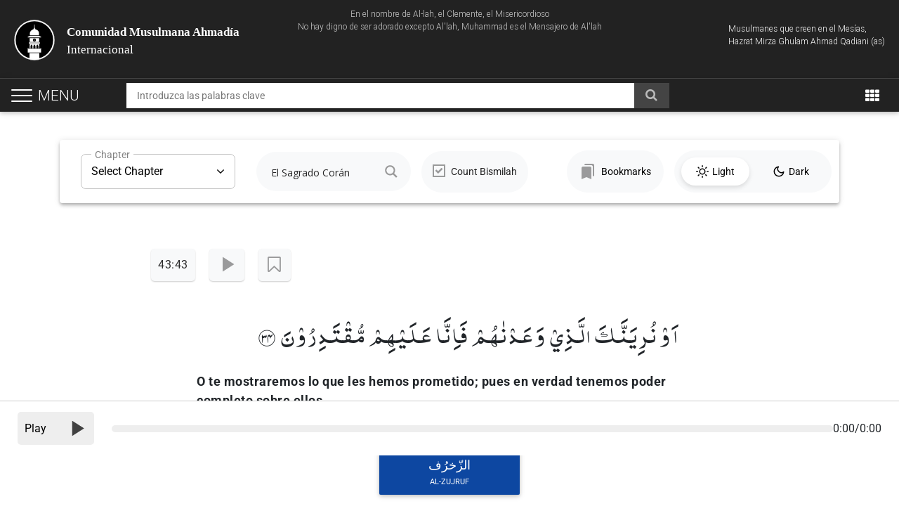

--- FILE ---
content_type: text/html; charset=UTF-8
request_url: https://www.ahmadiyya-islam.org/es/coran/43-43/
body_size: 23613
content:
<!DOCTYPE html>
<html lang="es-ES" prefix="og: http://ogp.me/ns# fb: http://ogp.me/ns/fb#">
    <head>
        <meta charset="UTF-8">
        <meta name="viewport" content="width=device-width, initial-scale=1.0, user-scalable=0, shrink-to-fit=no">
        <meta http-equiv="x-ua-compatible" content="ie=edge">        
        <script type="text/javascript">
            var loader_path = 'https://www.ahmadiyya-islam.org/es/wp-content/themes/globalconcept/img/ajax-loader.gif';
            var pathInfo = {
                theme: 'https://www.ahmadiyya-islam.org/es/wp-content/themes/globalconcept/',
                css: 'css/',
                js: 'js/',
                swf: 'swf/',
                loader: '<img class="ajax-loader" src="'+loader_path+'" />',
            }
        </script>
        <!-- Google Tag Manager -->
<script>(function(w,d,s,l,i){w[l]=w[l]||[];w[l].push({'gtm.start':
new Date().getTime(),event:'gtm.js'});var f=d.getElementsByTagName(s)[0],
j=d.createElement(s),dl=l!='dataLayer'?'&l='+l:'';j.async=true;j.src=
'https://www.googletagmanager.com/gtm.js?id='+i+dl;f.parentNode.insertBefore(j,f);
})(window,document,'script','dataLayer','GTM-5LPHKGK');</script>
<!-- End Google Tag Manager -->

<!-- Google Tag Manager (noscript) -->
<noscript><iframe src="https://www.googletagmanager.com/ns.html?id=GTM-5LPHKGK"
height="0" width="0" style="display:none;visibility:hidden"></iframe></noscript>
<!-- End Google Tag Manager (noscript) -->        <meta name='robots' content='index, follow, max-image-preview:large, max-snippet:-1, max-video-preview:-1' />
	<style>img:is([sizes="auto" i], [sizes^="auto," i]) { contain-intrinsic-size: 3000px 1500px }</style>
	
<!-- Easy Social Share Buttons for WordPress v.10.6 https://socialsharingplugin.com -->
<meta property="og:image" content="https://www.ahmadiyya-islam.org/es/wp-content/uploads/sites/10/2019/06/2019-05-17-UK-Islamabad-Mosque-Inauguration-08-1024x683.jpg" />
<meta property="og:image:secure_url" content="https://www.ahmadiyya-islam.org/es/wp-content/uploads/sites/10/2019/06/2019-05-17-UK-Islamabad-Mosque-Inauguration-08-1024x683.jpg" />
<meta property="og:image:width" content="1024" />
<meta property="og:image:height" content="683" />
<!-- / Easy Social Share Buttons for WordPress -->
<meta name="twitter:image" content="https://www.ahmadiyya-islam.org/es/wp-content/uploads/sites/10/2019/06/2019-05-17-UK-Islamabad-Mosque-Inauguration-08-1024x683.jpg" />

	<!-- This site is optimized with the Yoast SEO Premium plugin v21.1 (Yoast SEO v26.1.1) - https://yoast.com/wordpress/plugins/seo/ -->
	<title>El Sagrado Corán &#8226; 43 : 43 &#8226; Comunidad Musulmana Ahmadía</title>
	<link rel="canonical" href="https://www.ahmadiyya-islam.org/es/coran/43-43/" />
	<meta property="og:locale" content="es_ES" />
	<meta property="og:type" content="article" />
	<meta property="og:title" content="43 : 43" />
	<meta property="og:url" content="https://www.ahmadiyya-islam.org/es/coran/43-43/" />
	<meta property="og:site_name" content="Comunidad Musulmana Ahmadía" />
	<meta name="twitter:card" content="summary_large_image" />
	<meta name="twitter:title" content="43 : 43" />
	<script type="application/ld+json" class="yoast-schema-graph">{"@context":"https://schema.org","@graph":[{"@type":"WebPage","@id":"https://www.ahmadiyya-islam.org/es/coran/43-43/","url":"https://www.ahmadiyya-islam.org/es/coran/43-43/","name":"El Sagrado Corán &#8226; 43 : 43 &#8226; Comunidad Musulmana Ahmadía","isPartOf":{"@id":"https://www.ahmadiyya-islam.org/es/#website"},"datePublished":"2020-04-10T03:15:49+00:00","breadcrumb":{"@id":"https://www.ahmadiyya-islam.org/es/coran/43-43/#breadcrumb"},"inLanguage":"es-ES","potentialAction":[{"@type":"ReadAction","target":["https://www.ahmadiyya-islam.org/es/coran/43-43/"]}]},{"@type":"BreadcrumbList","@id":"https://www.ahmadiyya-islam.org/es/coran/43-43/#breadcrumb","itemListElement":[{"@type":"ListItem","position":1,"name":"Home","item":"https://www.ahmadiyya-islam.org/es/"},{"@type":"ListItem","position":2,"name":"Quran","item":"https://www.ahmadiyya-islam.org/es/coran/"},{"@type":"ListItem","position":3,"name":"43 : 43"}]},{"@type":"WebSite","@id":"https://www.ahmadiyya-islam.org/es/#website","url":"https://www.ahmadiyya-islam.org/es/","name":"Comunidad Musulmana Ahmadía","description":"Internacional","publisher":{"@id":"https://www.ahmadiyya-islam.org/es/#organization"},"potentialAction":[{"@type":"SearchAction","target":{"@type":"EntryPoint","urlTemplate":"https://www.ahmadiyya-islam.org/es/?s={search_term_string}"},"query-input":{"@type":"PropertyValueSpecification","valueRequired":true,"valueName":"search_term_string"}}],"inLanguage":"es-ES"},{"@type":"Organization","@id":"https://www.ahmadiyya-islam.org/es/#organization","name":"Comunidad Musulmana Ahmadía","url":"https://www.ahmadiyya-islam.org/es/","logo":{"@type":"ImageObject","inLanguage":"es-ES","@id":"https://www.ahmadiyya-islam.org/es/#/schema/logo/image/","url":"https://www.ahmadiyya-islam.org/es/wp-content/uploads/sites/10/2015/06/alislam-logo.png","contentUrl":"https://www.ahmadiyya-islam.org/es/wp-content/uploads/sites/10/2015/06/alislam-logo.png","width":1859,"height":1859,"caption":"Comunidad Musulmana Ahmadía"},"image":{"@id":"https://www.ahmadiyya-islam.org/es/#/schema/logo/image/"}}]}</script>
	<!-- / Yoast SEO Premium plugin. -->


<link rel='dns-prefetch' href='//code.jquery.com' />
<link rel='dns-prefetch' href='//maxcdn.bootstrapcdn.com' />
<link rel="alternate" type="application/rss+xml" title="Comunidad Musulmana Ahmadía &raquo; Feed" href="https://www.ahmadiyya-islam.org/es/feed/" />
<script type="text/javascript">
/* <![CDATA[ */
window._wpemojiSettings = {"baseUrl":"https:\/\/s.w.org\/images\/core\/emoji\/16.0.1\/72x72\/","ext":".png","svgUrl":"https:\/\/s.w.org\/images\/core\/emoji\/16.0.1\/svg\/","svgExt":".svg","source":{"concatemoji":"https:\/\/www.ahmadiyya-islam.org\/es\/wp-includes\/js\/wp-emoji-release.min.js?ver=6.8.3"}};
/*! This file is auto-generated */
!function(s,n){var o,i,e;function c(e){try{var t={supportTests:e,timestamp:(new Date).valueOf()};sessionStorage.setItem(o,JSON.stringify(t))}catch(e){}}function p(e,t,n){e.clearRect(0,0,e.canvas.width,e.canvas.height),e.fillText(t,0,0);var t=new Uint32Array(e.getImageData(0,0,e.canvas.width,e.canvas.height).data),a=(e.clearRect(0,0,e.canvas.width,e.canvas.height),e.fillText(n,0,0),new Uint32Array(e.getImageData(0,0,e.canvas.width,e.canvas.height).data));return t.every(function(e,t){return e===a[t]})}function u(e,t){e.clearRect(0,0,e.canvas.width,e.canvas.height),e.fillText(t,0,0);for(var n=e.getImageData(16,16,1,1),a=0;a<n.data.length;a++)if(0!==n.data[a])return!1;return!0}function f(e,t,n,a){switch(t){case"flag":return n(e,"\ud83c\udff3\ufe0f\u200d\u26a7\ufe0f","\ud83c\udff3\ufe0f\u200b\u26a7\ufe0f")?!1:!n(e,"\ud83c\udde8\ud83c\uddf6","\ud83c\udde8\u200b\ud83c\uddf6")&&!n(e,"\ud83c\udff4\udb40\udc67\udb40\udc62\udb40\udc65\udb40\udc6e\udb40\udc67\udb40\udc7f","\ud83c\udff4\u200b\udb40\udc67\u200b\udb40\udc62\u200b\udb40\udc65\u200b\udb40\udc6e\u200b\udb40\udc67\u200b\udb40\udc7f");case"emoji":return!a(e,"\ud83e\udedf")}return!1}function g(e,t,n,a){var r="undefined"!=typeof WorkerGlobalScope&&self instanceof WorkerGlobalScope?new OffscreenCanvas(300,150):s.createElement("canvas"),o=r.getContext("2d",{willReadFrequently:!0}),i=(o.textBaseline="top",o.font="600 32px Arial",{});return e.forEach(function(e){i[e]=t(o,e,n,a)}),i}function t(e){var t=s.createElement("script");t.src=e,t.defer=!0,s.head.appendChild(t)}"undefined"!=typeof Promise&&(o="wpEmojiSettingsSupports",i=["flag","emoji"],n.supports={everything:!0,everythingExceptFlag:!0},e=new Promise(function(e){s.addEventListener("DOMContentLoaded",e,{once:!0})}),new Promise(function(t){var n=function(){try{var e=JSON.parse(sessionStorage.getItem(o));if("object"==typeof e&&"number"==typeof e.timestamp&&(new Date).valueOf()<e.timestamp+604800&&"object"==typeof e.supportTests)return e.supportTests}catch(e){}return null}();if(!n){if("undefined"!=typeof Worker&&"undefined"!=typeof OffscreenCanvas&&"undefined"!=typeof URL&&URL.createObjectURL&&"undefined"!=typeof Blob)try{var e="postMessage("+g.toString()+"("+[JSON.stringify(i),f.toString(),p.toString(),u.toString()].join(",")+"));",a=new Blob([e],{type:"text/javascript"}),r=new Worker(URL.createObjectURL(a),{name:"wpTestEmojiSupports"});return void(r.onmessage=function(e){c(n=e.data),r.terminate(),t(n)})}catch(e){}c(n=g(i,f,p,u))}t(n)}).then(function(e){for(var t in e)n.supports[t]=e[t],n.supports.everything=n.supports.everything&&n.supports[t],"flag"!==t&&(n.supports.everythingExceptFlag=n.supports.everythingExceptFlag&&n.supports[t]);n.supports.everythingExceptFlag=n.supports.everythingExceptFlag&&!n.supports.flag,n.DOMReady=!1,n.readyCallback=function(){n.DOMReady=!0}}).then(function(){return e}).then(function(){var e;n.supports.everything||(n.readyCallback(),(e=n.source||{}).concatemoji?t(e.concatemoji):e.wpemoji&&e.twemoji&&(t(e.twemoji),t(e.wpemoji)))}))}((window,document),window._wpemojiSettings);
/* ]]> */
</script>
<style id='wp-emoji-styles-inline-css' type='text/css'>

	img.wp-smiley, img.emoji {
		display: inline !important;
		border: none !important;
		box-shadow: none !important;
		height: 1em !important;
		width: 1em !important;
		margin: 0 0.07em !important;
		vertical-align: -0.1em !important;
		background: none !important;
		padding: 0 !important;
	}
</style>
<link rel='stylesheet' id='wp-block-library-css' href='https://www.ahmadiyya-islam.org/es/wp-includes/css/dist/block-library/style.min.css?ver=6.8.3' type='text/css' media='all' />
<style id='classic-theme-styles-inline-css' type='text/css'>
/*! This file is auto-generated */
.wp-block-button__link{color:#fff;background-color:#32373c;border-radius:9999px;box-shadow:none;text-decoration:none;padding:calc(.667em + 2px) calc(1.333em + 2px);font-size:1.125em}.wp-block-file__button{background:#32373c;color:#fff;text-decoration:none}
</style>
<style id='global-styles-inline-css' type='text/css'>
:root{--wp--preset--aspect-ratio--square: 1;--wp--preset--aspect-ratio--4-3: 4/3;--wp--preset--aspect-ratio--3-4: 3/4;--wp--preset--aspect-ratio--3-2: 3/2;--wp--preset--aspect-ratio--2-3: 2/3;--wp--preset--aspect-ratio--16-9: 16/9;--wp--preset--aspect-ratio--9-16: 9/16;--wp--preset--color--black: #000000;--wp--preset--color--cyan-bluish-gray: #abb8c3;--wp--preset--color--white: #ffffff;--wp--preset--color--pale-pink: #f78da7;--wp--preset--color--vivid-red: #cf2e2e;--wp--preset--color--luminous-vivid-orange: #ff6900;--wp--preset--color--luminous-vivid-amber: #fcb900;--wp--preset--color--light-green-cyan: #7bdcb5;--wp--preset--color--vivid-green-cyan: #00d084;--wp--preset--color--pale-cyan-blue: #8ed1fc;--wp--preset--color--vivid-cyan-blue: #0693e3;--wp--preset--color--vivid-purple: #9b51e0;--wp--preset--gradient--vivid-cyan-blue-to-vivid-purple: linear-gradient(135deg,rgba(6,147,227,1) 0%,rgb(155,81,224) 100%);--wp--preset--gradient--light-green-cyan-to-vivid-green-cyan: linear-gradient(135deg,rgb(122,220,180) 0%,rgb(0,208,130) 100%);--wp--preset--gradient--luminous-vivid-amber-to-luminous-vivid-orange: linear-gradient(135deg,rgba(252,185,0,1) 0%,rgba(255,105,0,1) 100%);--wp--preset--gradient--luminous-vivid-orange-to-vivid-red: linear-gradient(135deg,rgba(255,105,0,1) 0%,rgb(207,46,46) 100%);--wp--preset--gradient--very-light-gray-to-cyan-bluish-gray: linear-gradient(135deg,rgb(238,238,238) 0%,rgb(169,184,195) 100%);--wp--preset--gradient--cool-to-warm-spectrum: linear-gradient(135deg,rgb(74,234,220) 0%,rgb(151,120,209) 20%,rgb(207,42,186) 40%,rgb(238,44,130) 60%,rgb(251,105,98) 80%,rgb(254,248,76) 100%);--wp--preset--gradient--blush-light-purple: linear-gradient(135deg,rgb(255,206,236) 0%,rgb(152,150,240) 100%);--wp--preset--gradient--blush-bordeaux: linear-gradient(135deg,rgb(254,205,165) 0%,rgb(254,45,45) 50%,rgb(107,0,62) 100%);--wp--preset--gradient--luminous-dusk: linear-gradient(135deg,rgb(255,203,112) 0%,rgb(199,81,192) 50%,rgb(65,88,208) 100%);--wp--preset--gradient--pale-ocean: linear-gradient(135deg,rgb(255,245,203) 0%,rgb(182,227,212) 50%,rgb(51,167,181) 100%);--wp--preset--gradient--electric-grass: linear-gradient(135deg,rgb(202,248,128) 0%,rgb(113,206,126) 100%);--wp--preset--gradient--midnight: linear-gradient(135deg,rgb(2,3,129) 0%,rgb(40,116,252) 100%);--wp--preset--font-size--small: 13px;--wp--preset--font-size--medium: 20px;--wp--preset--font-size--large: 36px;--wp--preset--font-size--x-large: 42px;--wp--preset--spacing--20: 0.44rem;--wp--preset--spacing--30: 0.67rem;--wp--preset--spacing--40: 1rem;--wp--preset--spacing--50: 1.5rem;--wp--preset--spacing--60: 2.25rem;--wp--preset--spacing--70: 3.38rem;--wp--preset--spacing--80: 5.06rem;--wp--preset--shadow--natural: 6px 6px 9px rgba(0, 0, 0, 0.2);--wp--preset--shadow--deep: 12px 12px 50px rgba(0, 0, 0, 0.4);--wp--preset--shadow--sharp: 6px 6px 0px rgba(0, 0, 0, 0.2);--wp--preset--shadow--outlined: 6px 6px 0px -3px rgba(255, 255, 255, 1), 6px 6px rgba(0, 0, 0, 1);--wp--preset--shadow--crisp: 6px 6px 0px rgba(0, 0, 0, 1);}:where(.is-layout-flex){gap: 0.5em;}:where(.is-layout-grid){gap: 0.5em;}body .is-layout-flex{display: flex;}.is-layout-flex{flex-wrap: wrap;align-items: center;}.is-layout-flex > :is(*, div){margin: 0;}body .is-layout-grid{display: grid;}.is-layout-grid > :is(*, div){margin: 0;}:where(.wp-block-columns.is-layout-flex){gap: 2em;}:where(.wp-block-columns.is-layout-grid){gap: 2em;}:where(.wp-block-post-template.is-layout-flex){gap: 1.25em;}:where(.wp-block-post-template.is-layout-grid){gap: 1.25em;}.has-black-color{color: var(--wp--preset--color--black) !important;}.has-cyan-bluish-gray-color{color: var(--wp--preset--color--cyan-bluish-gray) !important;}.has-white-color{color: var(--wp--preset--color--white) !important;}.has-pale-pink-color{color: var(--wp--preset--color--pale-pink) !important;}.has-vivid-red-color{color: var(--wp--preset--color--vivid-red) !important;}.has-luminous-vivid-orange-color{color: var(--wp--preset--color--luminous-vivid-orange) !important;}.has-luminous-vivid-amber-color{color: var(--wp--preset--color--luminous-vivid-amber) !important;}.has-light-green-cyan-color{color: var(--wp--preset--color--light-green-cyan) !important;}.has-vivid-green-cyan-color{color: var(--wp--preset--color--vivid-green-cyan) !important;}.has-pale-cyan-blue-color{color: var(--wp--preset--color--pale-cyan-blue) !important;}.has-vivid-cyan-blue-color{color: var(--wp--preset--color--vivid-cyan-blue) !important;}.has-vivid-purple-color{color: var(--wp--preset--color--vivid-purple) !important;}.has-black-background-color{background-color: var(--wp--preset--color--black) !important;}.has-cyan-bluish-gray-background-color{background-color: var(--wp--preset--color--cyan-bluish-gray) !important;}.has-white-background-color{background-color: var(--wp--preset--color--white) !important;}.has-pale-pink-background-color{background-color: var(--wp--preset--color--pale-pink) !important;}.has-vivid-red-background-color{background-color: var(--wp--preset--color--vivid-red) !important;}.has-luminous-vivid-orange-background-color{background-color: var(--wp--preset--color--luminous-vivid-orange) !important;}.has-luminous-vivid-amber-background-color{background-color: var(--wp--preset--color--luminous-vivid-amber) !important;}.has-light-green-cyan-background-color{background-color: var(--wp--preset--color--light-green-cyan) !important;}.has-vivid-green-cyan-background-color{background-color: var(--wp--preset--color--vivid-green-cyan) !important;}.has-pale-cyan-blue-background-color{background-color: var(--wp--preset--color--pale-cyan-blue) !important;}.has-vivid-cyan-blue-background-color{background-color: var(--wp--preset--color--vivid-cyan-blue) !important;}.has-vivid-purple-background-color{background-color: var(--wp--preset--color--vivid-purple) !important;}.has-black-border-color{border-color: var(--wp--preset--color--black) !important;}.has-cyan-bluish-gray-border-color{border-color: var(--wp--preset--color--cyan-bluish-gray) !important;}.has-white-border-color{border-color: var(--wp--preset--color--white) !important;}.has-pale-pink-border-color{border-color: var(--wp--preset--color--pale-pink) !important;}.has-vivid-red-border-color{border-color: var(--wp--preset--color--vivid-red) !important;}.has-luminous-vivid-orange-border-color{border-color: var(--wp--preset--color--luminous-vivid-orange) !important;}.has-luminous-vivid-amber-border-color{border-color: var(--wp--preset--color--luminous-vivid-amber) !important;}.has-light-green-cyan-border-color{border-color: var(--wp--preset--color--light-green-cyan) !important;}.has-vivid-green-cyan-border-color{border-color: var(--wp--preset--color--vivid-green-cyan) !important;}.has-pale-cyan-blue-border-color{border-color: var(--wp--preset--color--pale-cyan-blue) !important;}.has-vivid-cyan-blue-border-color{border-color: var(--wp--preset--color--vivid-cyan-blue) !important;}.has-vivid-purple-border-color{border-color: var(--wp--preset--color--vivid-purple) !important;}.has-vivid-cyan-blue-to-vivid-purple-gradient-background{background: var(--wp--preset--gradient--vivid-cyan-blue-to-vivid-purple) !important;}.has-light-green-cyan-to-vivid-green-cyan-gradient-background{background: var(--wp--preset--gradient--light-green-cyan-to-vivid-green-cyan) !important;}.has-luminous-vivid-amber-to-luminous-vivid-orange-gradient-background{background: var(--wp--preset--gradient--luminous-vivid-amber-to-luminous-vivid-orange) !important;}.has-luminous-vivid-orange-to-vivid-red-gradient-background{background: var(--wp--preset--gradient--luminous-vivid-orange-to-vivid-red) !important;}.has-very-light-gray-to-cyan-bluish-gray-gradient-background{background: var(--wp--preset--gradient--very-light-gray-to-cyan-bluish-gray) !important;}.has-cool-to-warm-spectrum-gradient-background{background: var(--wp--preset--gradient--cool-to-warm-spectrum) !important;}.has-blush-light-purple-gradient-background{background: var(--wp--preset--gradient--blush-light-purple) !important;}.has-blush-bordeaux-gradient-background{background: var(--wp--preset--gradient--blush-bordeaux) !important;}.has-luminous-dusk-gradient-background{background: var(--wp--preset--gradient--luminous-dusk) !important;}.has-pale-ocean-gradient-background{background: var(--wp--preset--gradient--pale-ocean) !important;}.has-electric-grass-gradient-background{background: var(--wp--preset--gradient--electric-grass) !important;}.has-midnight-gradient-background{background: var(--wp--preset--gradient--midnight) !important;}.has-small-font-size{font-size: var(--wp--preset--font-size--small) !important;}.has-medium-font-size{font-size: var(--wp--preset--font-size--medium) !important;}.has-large-font-size{font-size: var(--wp--preset--font-size--large) !important;}.has-x-large-font-size{font-size: var(--wp--preset--font-size--x-large) !important;}
:where(.wp-block-post-template.is-layout-flex){gap: 1.25em;}:where(.wp-block-post-template.is-layout-grid){gap: 1.25em;}
:where(.wp-block-columns.is-layout-flex){gap: 2em;}:where(.wp-block-columns.is-layout-grid){gap: 2em;}
:root :where(.wp-block-pullquote){font-size: 1.5em;line-height: 1.6;}
</style>
<link rel='stylesheet' id='Font_Awesome-css' href='https://maxcdn.bootstrapcdn.com/font-awesome/4.7.0/css/font-awesome.min.css?ver=6.8.3' type='text/css' media='all' />
<link rel='stylesheet' id='globalconcept-bootstrap-styles-css' href='https://www.ahmadiyya-islam.org/es/wp-content/themes/globalconcept/css/bootstrap.min.css?ver=6.8.3' type='text/css' media='all' />
<link rel='stylesheet' id='globalconcept-swiper-styles-css' href='https://www.ahmadiyya-islam.org/es/wp-content/themes/globalconcept/css/swiper.min.css?ver=6.8.3' type='text/css' media='all' />
<link rel='stylesheet' id='globalconcept-mdb-pro-styles-css' href='https://www.ahmadiyya-islam.org/es/wp-content/themes/globalconcept/css/mdb.min.css?ver=6.8.3' type='text/css' media='all' />
<link rel='stylesheet' id='globalconcept-style-css' href='https://www.ahmadiyya-islam.org/es/wp-content/themes/globalconcept/style.css?ver=6.8.3' type='text/css' media='all' />
<link rel='stylesheet' id='globalconcept-spacing-css' href='https://www.ahmadiyya-islam.org/es/wp-content/themes/globalconcept/css/spacing.css?ver=6.8.3' type='text/css' media='all' />
<link rel='stylesheet' id='globalconcept-theme-css' href='https://www.ahmadiyya-islam.org/es/wp-content/themes/globalconcept/css/theme.css?ver=6.8.3' type='text/css' media='all' />
<link rel='stylesheet' id='wpdreams-ajaxsearchpro-instances-css' href='https://www.ahmadiyya-islam.org/es/wp-content/uploads/sites/10/asp_upload/style.instances-ho-is-po-no-da-co-au-ga-se-is.css?ver=nTnwdu' type='text/css' media='all' />
<link rel='stylesheet' id='wp-pagenavi-css' href='https://www.ahmadiyya-islam.org/es/wp-content/plugins/wp-pagenavi/pagenavi-css.css?ver=2.70' type='text/css' media='all' />
<link rel='stylesheet' id='subscribe-forms-css-css' href='https://www.ahmadiyya-islam.org/es/wp-content/plugins/easy-social-share-buttons3/assets/modules/subscribe-forms.css?ver=10.6' type='text/css' media='all' />
<link rel='stylesheet' id='easy-social-share-buttons-display-methods-css' href='https://www.ahmadiyya-islam.org/es/wp-content/plugins/easy-social-share-buttons3/assets/css/essb-display-methods.css?ver=10.6' type='text/css' media='all' />
<link rel='stylesheet' id='easy-social-share-buttons-css' href='https://www.ahmadiyya-islam.org/es/wp-content/plugins/easy-social-share-buttons3/assets/css/easy-social-share-buttons.css?ver=10.6' type='text/css' media='all' />
<style id='easy-social-share-buttons-inline-css' type='text/css'>
.essb_links .essb_link_mastodon { --essb-network: #6364ff;}@media (max-width: 992px){.essb_links.essb_displayed_sidebar, .essb_links.essb_displayed_sidebar_right, .essb_links.essb_displayed_postfloat{display:none;}.essb-mobile-sharebar, .essb-mobile-sharepoint, .essb-mobile-sharebottom, .essb-mobile-sharebottom .essb_links, .essb-mobile-sharebar-window .essb_links, .essb-mobile-sharepoint .essb_links{display:block;}.essb-mobile-sharebar .essb_native_buttons, .essb-mobile-sharepoint .essb_native_buttons, .essb-mobile-sharebottom .essb_native_buttons, .essb-mobile-sharebottom .essb_native_item, .essb-mobile-sharebar-window .essb_native_item, .essb-mobile-sharepoint .essb_native_item{display:none;}}@media (min-width: 992px){.essb-mobile-sharebar, .essb-mobile-sharepoint, .essb-mobile-sharebottom{display:none;}}
</style>
<link rel="https://api.w.org/" href="https://www.ahmadiyya-islam.org/es/wp-json/" /><link rel="alternate" title="JSON" type="application/json" href="https://www.ahmadiyya-islam.org/es/wp-json/wp/v2/quran/10843" /><link rel="EditURI" type="application/rsd+xml" title="RSD" href="https://www.ahmadiyya-islam.org/es/xmlrpc.php?rsd" />
<link rel='shortlink' href='https://www.ahmadiyya-islam.org/es/?p=10843' />
<link rel="alternate" title="oEmbed (JSON)" type="application/json+oembed" href="https://www.ahmadiyya-islam.org/es/wp-json/oembed/1.0/embed?url=https%3A%2F%2Fwww.ahmadiyya-islam.org%2Fes%2Fcoran%2F43-43%2F" />
<link rel="alternate" title="oEmbed (XML)" type="text/xml+oembed" href="https://www.ahmadiyya-islam.org/es/wp-json/oembed/1.0/embed?url=https%3A%2F%2Fwww.ahmadiyya-islam.org%2Fes%2Fcoran%2F43-43%2F&#038;format=xml" />
			<link rel="preload" href="https://www.ahmadiyya-islam.org/es/wp-content/plugins/hustle/assets/hustle-ui/fonts/hustle-icons-font.woff2" as="font" type="font/woff2" crossorigin>
		<style id="hustle-module-5-0-styles" class="hustle-module-styles hustle-module-styles-5">@media screen and (min-width: 783px) {.hustle-ui:not(.hustle-size--small).module_id_5 .hustle-popup-content {max-width: 600px;max-height: none;max-height: unset;overflow-y: initial;}}@media screen and (min-width: 783px) { .hustle-layout {max-height: none;max-height: unset;}} .hustle-ui.module_id_5  {padding-right: 15px;padding-left: 15px;}.hustle-ui.module_id_5  .hustle-popup-content .hustle-info,.hustle-ui.module_id_5  .hustle-popup-content .hustle-optin {padding-top: 15px;padding-bottom: 15px;}@media screen and (min-width: 783px) {.hustle-ui:not(.hustle-size--small).module_id_5  {padding-right: 15px;padding-left: 15px;}.hustle-ui:not(.hustle-size--small).module_id_5  .hustle-popup-content .hustle-info,.hustle-ui:not(.hustle-size--small).module_id_5  .hustle-popup-content .hustle-optin {padding-top: 15px;padding-bottom: 15px;}} .hustle-ui.module_id_5 .hustle-layout {margin: 0px 0px 0px 0px;padding: 90px 30px 90px 30px;border-width: 0px 0px 0px 0px;border-style: solid;border-color: rgba(0,0,0,0);border-radius: 0px 0px 0px 0px;overflow: hidden;background-color: #0d0d0d;-moz-box-shadow: 0px 0px 0px 0px rgba(0,0,0,0);-webkit-box-shadow: 0px 0px 0px 0px rgba(0,0,0,0);box-shadow: 0px 0px 0px 0px rgba(0,0,0,0);}@media screen and (min-width: 783px) {.hustle-ui:not(.hustle-size--small).module_id_5 .hustle-layout {margin: 0px 0px 0px 0px;padding: 90px 90px 90px 90px;border-width: 0px 0px 0px 0px;border-style: solid;border-radius: 0px 0px 0px 0px;-moz-box-shadow: 0px 0px 0px 0px rgba(0,0,0,0);-webkit-box-shadow: 0px 0px 0px 0px rgba(0,0,0,0);box-shadow: 0px 0px 0px 0px rgba(0,0,0,0);}} .hustle-ui.module_id_5 .hustle-layout .hustle-layout-content {padding: 0px 0px 0px 0px;border-width: 0px 0px 0px 0px;border-style: solid;border-radius: 0px 0px 0px 0px;border-color: rgba(0,0,0,0);background-color: rgba(0,0,0,0);-moz-box-shadow: 0px 0px 0px 0px rgba(0,0,0,0);-webkit-box-shadow: 0px 0px 0px 0px rgba(0,0,0,0);box-shadow: 0px 0px 0px 0px rgba(0,0,0,0);}.hustle-ui.module_id_5 .hustle-main-wrapper {position: relative;padding:32px 0 0;}@media screen and (min-width: 783px) {.hustle-ui:not(.hustle-size--small).module_id_5 .hustle-layout .hustle-layout-content {padding: 0px 0px 0px 0px;border-width: 0px 0px 0px 0px;border-style: solid;border-radius: 0px 0px 0px 0px;-moz-box-shadow: 0px 0px 0px 0px rgba(0,0,0,0);-webkit-box-shadow: 0px 0px 0px 0px rgba(0,0,0,0);box-shadow: 0px 0px 0px 0px rgba(0,0,0,0);}}@media screen and (min-width: 783px) {.hustle-ui:not(.hustle-size--small).module_id_5 .hustle-main-wrapper {padding:32px 0 0;}}  .hustle-ui.module_id_5 .hustle-layout .hustle-content {margin: 0px 0px 0px 0px;padding: 0px 0px 0px 0px;border-width: 0px 0px 0px 0px;border-style: solid;border-radius: 0px 0px 0px 0px;border-color: rgba(0,0,0,0);background-color: rgba(0,0,0,0);-moz-box-shadow: 0px 0px 0px 0px rgba(0,0,0,0);-webkit-box-shadow: 0px 0px 0px 0px rgba(0,0,0,0);box-shadow: 0px 0px 0px 0px rgba(0,0,0,0);}.hustle-ui.module_id_5 .hustle-layout .hustle-content .hustle-content-wrap {padding: 0px 0 0px 0;}@media screen and (min-width: 783px) {.hustle-ui:not(.hustle-size--small).module_id_5 .hustle-layout .hustle-content {margin: 0px 0px 0px 0px;padding: 0px 0px 0px 0px;border-width: 0px 0px 0px 0px;border-style: solid;border-radius: 0px 0px 0px 0px;-moz-box-shadow: 0px 0px 0px 0px rgba(0,0,0,0);-webkit-box-shadow: 0px 0px 0px 0px rgba(0,0,0,0);box-shadow: 0px 0px 0px 0px rgba(0,0,0,0);}.hustle-ui:not(.hustle-size--small).module_id_5 .hustle-layout .hustle-content .hustle-content-wrap {padding: 0px 0 0px 0;}} .hustle-ui.module_id_5 .hustle-layout .hustle-title {display: block;margin: 0px 0px 0px 0px;padding: 0px 0px 0px 0px;border-width: 0px 0px 0px 0px;border-style: solid;border-color: rgba(0,0,0,0);border-radius: 0px 0px 0px 0px;background-color: rgba(0,0,0,0);box-shadow: 0px 0px 0px 0px rgba(0,0,0,0);-moz-box-shadow: 0px 0px 0px 0px rgba(0,0,0,0);-webkit-box-shadow: 0px 0px 0px 0px rgba(0,0,0,0);color: #FFFFFF;font: 700 32px/45px Titillium Web;font-style: normal;letter-spacing: 5px;text-transform: uppercase;text-decoration: none;text-align: center;}@media screen and (min-width: 783px) {.hustle-ui:not(.hustle-size--small).module_id_5 .hustle-layout .hustle-title {margin: 0px 0px 0px 0px;padding: 0px 0px 0px 0px;border-width: 0px 0px 0px 0px;border-style: solid;border-radius: 0px 0px 0px 0px;box-shadow: 0px 0px 0px 0px rgba(0,0,0,0);-moz-box-shadow: 0px 0px 0px 0px rgba(0,0,0,0);-webkit-box-shadow: 0px 0px 0px 0px rgba(0,0,0,0);font: 700 32px/45px Titillium Web;font-style: normal;letter-spacing: 5px;text-transform: uppercase;text-decoration: none;text-align: center;}} .hustle-ui.module_id_5 .hustle-layout .hustle-subtitle {display: block;margin: 0px 0px 0px 0px;padding: 0px 0px 0px 0px;border-width: 0px 0px 0px 0px;border-style: solid;border-color: rgba(0,0,0,0);border-radius: 0px 0px 0px 0px;background-color: rgba(0,0,0,0);box-shadow: 0px 0px 0px 0px rgba(0,0,0,0);-moz-box-shadow: 0px 0px 0px 0px rgba(0,0,0,0);-webkit-box-shadow: 0px 0px 0px 0px rgba(0,0,0,0);color: #FFFFFF;font: 700 14px/45px Roboto;font-style: normal;letter-spacing: 0px;text-transform: none;text-decoration: none;text-align: center;}@media screen and (min-width: 783px) {.hustle-ui:not(.hustle-size--small).module_id_5 .hustle-layout .hustle-subtitle {margin: 0px 0px 0px 0px;padding: 0px 0px 0px 0px;border-width: 0px 0px 0px 0px;border-style: solid;border-radius: 0px 0px 0px 0px;box-shadow: 0px 0px 0px 0px rgba(0,0,0,0);-moz-box-shadow: 0px 0px 0px 0px rgba(0,0,0,0);-webkit-box-shadow: 0px 0px 0px 0px rgba(0,0,0,0);font: 700 14px/45px Roboto;font-style: normal;letter-spacing: 0px;text-transform: none;text-decoration: none;text-align: center;}} .hustle-ui.module_id_5 .hustle-layout .hustle-group-content {margin: 30px 0px 0px 0px;padding: 0px 0px 0px 0px;border-color: rgba(0,0,0,0);border-width: 0px 0px 0px 0px;border-style: solid;color: #eaeaea;}.hustle-ui.module_id_5 .hustle-layout .hustle-group-content b,.hustle-ui.module_id_5 .hustle-layout .hustle-group-content strong {font-weight: bold;}.hustle-ui.module_id_5 .hustle-layout .hustle-group-content a,.hustle-ui.module_id_5 .hustle-layout .hustle-group-content a:visited {color: #38C5B5;}.hustle-ui.module_id_5 .hustle-layout .hustle-group-content a:hover {color: #2DA194;}.hustle-ui.module_id_5 .hustle-layout .hustle-group-content a:focus,.hustle-ui.module_id_5 .hustle-layout .hustle-group-content a:active {color: #2DA194;}@media screen and (min-width: 783px) {.hustle-ui:not(.hustle-size--small).module_id_5 .hustle-layout .hustle-group-content {margin: 30px 0px 0px 0px;padding: 0px 0px 0px 0px;border-width: 0px 0px 0px 0px;border-style: solid;}}.hustle-ui.module_id_5 .hustle-layout .hustle-group-content {color: #eaeaea;font-size: 16px;line-height: 26px;font-family: Roboto;}@media screen and (min-width: 783px) {.hustle-ui:not(.hustle-size--small).module_id_5 .hustle-layout .hustle-group-content {font-size: 16px;line-height: 26px;}}.hustle-ui.module_id_5 .hustle-layout .hustle-group-content p:not([class*="forminator-"]) {margin: 0 0 10px;color: #eaeaea;font: normal 16px/26px Roboto;font-style: normal;letter-spacing: -0.25px;text-transform: none;text-decoration: none;}.hustle-ui.module_id_5 .hustle-layout .hustle-group-content p:not([class*="forminator-"]):last-child {margin-bottom: 0;}@media screen and (min-width: 783px) {.hustle-ui:not(.hustle-size--small).module_id_5 .hustle-layout .hustle-group-content p:not([class*="forminator-"]) {margin: 0 0 10px;font: normal 16px/26px Roboto;font-style: normal;letter-spacing: -0.25px;text-transform: none;text-decoration: none;}.hustle-ui:not(.hustle-size--small).module_id_5 .hustle-layout .hustle-group-content p:not([class*="forminator-"]):last-child {margin-bottom: 0;}}.hustle-ui.module_id_5 .hustle-layout .hustle-group-content h1:not([class*="forminator-"]) {margin: 0 0 10px;color: #eaeaea;font: 700 28px/1.4em Roboto;font-style: normal;letter-spacing: 0px;text-transform: none;text-decoration: none;}.hustle-ui.module_id_5 .hustle-layout .hustle-group-content h1:not([class*="forminator-"]):last-child {margin-bottom: 0;}@media screen and (min-width: 783px) {.hustle-ui:not(.hustle-size--small).module_id_5 .hustle-layout .hustle-group-content h1:not([class*="forminator-"]) {margin: 0 0 10px;font: 700 28px/1.4em Roboto;font-style: normal;letter-spacing: 0px;text-transform: none;text-decoration: none;}.hustle-ui:not(.hustle-size--small).module_id_5 .hustle-layout .hustle-group-content h1:not([class*="forminator-"]):last-child {margin-bottom: 0;}}.hustle-ui.module_id_5 .hustle-layout .hustle-group-content h2:not([class*="forminator-"]) {margin: 0 0 10px;color: #eaeaea;font: 700 22px/1.4em Roboto;font-style: normal;letter-spacing: 0px;text-transform: none;text-decoration: none;}.hustle-ui.module_id_5 .hustle-layout .hustle-group-content h2:not([class*="forminator-"]):last-child {margin-bottom: 0;}@media screen and (min-width: 783px) {.hustle-ui:not(.hustle-size--small).module_id_5 .hustle-layout .hustle-group-content h2:not([class*="forminator-"]) {margin: 0 0 10px;font: 700 22px/1.4em Roboto;font-style: normal;letter-spacing: 0px;text-transform: none;text-decoration: none;}.hustle-ui:not(.hustle-size--small).module_id_5 .hustle-layout .hustle-group-content h2:not([class*="forminator-"]):last-child {margin-bottom: 0;}}.hustle-ui.module_id_5 .hustle-layout .hustle-group-content h3:not([class*="forminator-"]) {margin: 0 0 10px;color: #eaeaea;font: 700 18px/1.4em Roboto;font-style: normal;letter-spacing: 0px;text-transform: none;text-decoration: none;}.hustle-ui.module_id_5 .hustle-layout .hustle-group-content h3:not([class*="forminator-"]):last-child {margin-bottom: 0;}@media screen and (min-width: 783px) {.hustle-ui:not(.hustle-size--small).module_id_5 .hustle-layout .hustle-group-content h3:not([class*="forminator-"]) {margin: 0 0 10px;font: 700 18px/1.4em Roboto;font-style: normal;letter-spacing: 0px;text-transform: none;text-decoration: none;}.hustle-ui:not(.hustle-size--small).module_id_5 .hustle-layout .hustle-group-content h3:not([class*="forminator-"]):last-child {margin-bottom: 0;}}.hustle-ui.module_id_5 .hustle-layout .hustle-group-content h4:not([class*="forminator-"]) {margin: 0 0 10px;color: #eaeaea;font: 700 16px/1.4em Roboto;font-style: normal;letter-spacing: 0px;text-transform: none;text-decoration: none;}.hustle-ui.module_id_5 .hustle-layout .hustle-group-content h4:not([class*="forminator-"]):last-child {margin-bottom: 0;}@media screen and (min-width: 783px) {.hustle-ui:not(.hustle-size--small).module_id_5 .hustle-layout .hustle-group-content h4:not([class*="forminator-"]) {margin: 0 0 10px;font: 700 16px/1.4em Roboto;font-style: normal;letter-spacing: 0px;text-transform: none;text-decoration: none;}.hustle-ui:not(.hustle-size--small).module_id_5 .hustle-layout .hustle-group-content h4:not([class*="forminator-"]):last-child {margin-bottom: 0;}}.hustle-ui.module_id_5 .hustle-layout .hustle-group-content h5:not([class*="forminator-"]) {margin: 0 0 10px;color: #eaeaea;font: 700 14px/1.4em Roboto;font-style: normal;letter-spacing: 0px;text-transform: none;text-decoration: none;}.hustle-ui.module_id_5 .hustle-layout .hustle-group-content h5:not([class*="forminator-"]):last-child {margin-bottom: 0;}@media screen and (min-width: 783px) {.hustle-ui:not(.hustle-size--small).module_id_5 .hustle-layout .hustle-group-content h5:not([class*="forminator-"]) {margin: 0 0 10px;font: 700 14px/1.4em Roboto;font-style: normal;letter-spacing: 0px;text-transform: none;text-decoration: none;}.hustle-ui:not(.hustle-size--small).module_id_5 .hustle-layout .hustle-group-content h5:not([class*="forminator-"]):last-child {margin-bottom: 0;}}.hustle-ui.module_id_5 .hustle-layout .hustle-group-content h6:not([class*="forminator-"]) {margin: 0 0 10px;color: #eaeaea;font: 700 12px/1.4em Roboto;font-style: normal;letter-spacing: 0px;text-transform: uppercase;text-decoration: none;}.hustle-ui.module_id_5 .hustle-layout .hustle-group-content h6:not([class*="forminator-"]):last-child {margin-bottom: 0;}@media screen and (min-width: 783px) {.hustle-ui:not(.hustle-size--small).module_id_5 .hustle-layout .hustle-group-content h6:not([class*="forminator-"]) {margin: 0 0 10px;font: 700 12px/1.4em Roboto;font-style: normal;letter-spacing: 0px;text-transform: uppercase;text-decoration: none;}.hustle-ui:not(.hustle-size--small).module_id_5 .hustle-layout .hustle-group-content h6:not([class*="forminator-"]):last-child {margin-bottom: 0;}}.hustle-ui.module_id_5 .hustle-layout .hustle-group-content ol:not([class*="forminator-"]),.hustle-ui.module_id_5 .hustle-layout .hustle-group-content ul:not([class*="forminator-"]) {margin: 0 0 10px;}.hustle-ui.module_id_5 .hustle-layout .hustle-group-content ol:not([class*="forminator-"]):last-child,.hustle-ui.module_id_5 .hustle-layout .hustle-group-content ul:not([class*="forminator-"]):last-child {margin-bottom: 0;}.hustle-ui.module_id_5 .hustle-layout .hustle-group-content li:not([class*="forminator-"]) {margin: 0 0 5px;display: flex;align-items: flex-start;color: #eaeaea;font: 400 14px/1.45em Roboto;font-style: normal;letter-spacing: 0px;text-transform: none;text-decoration: none;}.hustle-ui.module_id_5 .hustle-layout .hustle-group-content li:not([class*="forminator-"]):last-child {margin-bottom: 0;}.hustle-ui.module_id_5 .hustle-layout .hustle-group-content ol:not([class*="forminator-"]) li:before {color: #ADB5B7;flex-shrink: 0;}.hustle-ui.module_id_5 .hustle-layout .hustle-group-content ul:not([class*="forminator-"]) li:before {color: #ADB5B7;content: "\2022";font-size: 16px;flex-shrink: 0;}@media screen and (min-width: 783px) {.hustle-ui.module_id_5 .hustle-layout .hustle-group-content ol:not([class*="forminator-"]),.hustle-ui.module_id_5 .hustle-layout .hustle-group-content ul:not([class*="forminator-"]) {margin: 0 0 20px;}.hustle-ui.module_id_5 .hustle-layout .hustle-group-content ol:not([class*="forminator-"]):last-child,.hustle-ui.module_id_5 .hustle-layout .hustle-group-content ul:not([class*="forminator-"]):last-child {margin: 0;}}@media screen and (min-width: 783px) {.hustle-ui:not(.hustle-size--small).module_id_5 .hustle-layout .hustle-group-content li:not([class*="forminator-"]) {margin: 0 0 5px;font: 400 14px/1.45em Roboto;font-style: normal;letter-spacing: 0px;text-transform: none;text-decoration: none;}.hustle-ui:not(.hustle-size--small).module_id_5 .hustle-layout .hustle-group-content li:not([class*="forminator-"]):last-child {margin-bottom: 0;}}.hustle-ui.module_id_5 .hustle-layout .hustle-group-content blockquote {margin-right: 0;margin-left: 0;} .hustle-ui.module_id_5 .hustle-layout .hustle-cta-container {margin: 20px 0px 0px 0px;padding: 0px 0px 0px 0px;border-color: rgba(0,0,0,0);border-width: 0px 0px 0px 0px;border-style: solid;}@media screen and (min-width: 783px) {.hustle-ui:not(.hustle-size--small).module_id_5 .hustle-layout .hustle-cta-container {margin: 20px 0px 0px 0px;padding: 0px 0px 0px 0px;border-width: 0px 0px 0px 0px;border-style: solid;}} .hustle-ui.module_id_5 .hustle-layout a.hustle-button-cta {margin: 0;padding: 9px 46px 9px 46px;border-width: 2px 2px 2px 2px;border-style: solid;border-color: #dfa161;border-radius: 0px 0px 0px 0px;background-color: #dfa161;-moz-box-shadow: 0px 0px 0px 0px rgba(0,0,0,0);-webkit-box-shadow: 0px 0px 0px 0px rgba(0,0,0,0);box-shadow: 0px 0px 0px 0px rgba(0,0,0,0);color: #FFFFFF;font: 500 14px/22px Roboto;font-style: normal;letter-spacing: 1.5px;text-transform: uppercase;text-decoration: none;text-align: center;}.hustle-ui.module_id_5 .hustle-layout a.hustle-button-cta:hover {border-color: #c9853d;background-color: #c9853d;color: #FFFFFF;}.hustle-ui.module_id_5 .hustle-layout a.hustle-button-cta:focus {border-color: #4d99f7;background-color: #dfa161;color: #FFFFFF;}@media screen and (min-width: 783px) {.hustle-ui:not(.hustle-size--small).module_id_5 .hustle-layout a.hustle-button-cta {padding: 9px 46px 9px 46px;border-width: 2px 2px 2px 2px;border-style: solid;border-radius: 0px 0px 0px 0px;box-shadow: 0px 0px 0px 0px rgba(0,0,0,0);-moz-box-shadow: 0px 0px 0px 0px rgba(0,0,0,0);-webkit-box-shadow: 0px 0px 0px 0px rgba(0,0,0,0);font: 500 14px/22px Roboto;font-style: normal;letter-spacing: 1.5px;text-transform: uppercase;text-decoration: none;text-align: center;}} .hustle-ui.module_id_5 .hustle-layout .hustle-cta-container {align-items: center;flex-direction: column;display: flex;}.hustle-ui.module_id_5 .hustle-layout .hustle-cta-container .hustle-button-cta {width: auto;display: inline-block;}@media screen and (min-width: 783px) {.hustle-ui:not(.hustle-size--small).module_id_5 .hustle-layout .hustle-cta-container {justify-content: center;display: flex;flex-direction: unset;}.hustle-ui:not(.hustle-size--small).module_id_5 .hustle-layout .hustle-cta-container .hustle-button-cta {width: auto;display: inline-block;}} .hustle-ui.module_id_5 .hustle-nsa-link {margin: 10px 0px 0px 0px;text-align: center;}.hustle-ui.module_id_5 .hustle-nsa-link {font-size: 14px;line-height: 22px;font-family: Roboto;letter-spacing: -0.22px;}.hustle-ui.module_id_5 .hustle-nsa-link a,.hustle-ui.module_id_5 .hustle-nsa-link a:visited {color: #414141;font-weight: normal;font-style: normal;text-transform: none;text-decoration: none;}.hustle-ui.module_id_5 .hustle-nsa-link a:hover {color: #0d0d0d;}.hustle-ui.module_id_5 .hustle-nsa-link a:focus,.hustle-ui.module_id_5 .hustle-nsa-link a:active {color: #0d0d0d;}@media screen and (min-width: 783px) {.hustle-ui:not(.hustle-size--small).module_id_5 .hustle-nsa-link {margin: 15px 0px 0px 0px;text-align: center;}.hustle-ui:not(.hustle-size--small).module_id_5 .hustle-nsa-link {font-size: 14px;line-height: 22px;letter-spacing: -0.22px;}.hustle-ui:not(.hustle-size--small).module_id_5 .hustle-nsa-link a {font-weight: normal;font-style: normal;text-transform: none;text-decoration: none;}}button.hustle-button-close .hustle-icon-close:before {font-size: inherit;}.hustle-ui.module_id_5 button.hustle-button-close {color: #565656;background: transparent;border-radius: 0;position: absolute;z-index: 1;display: block;width: 32px;height: 32px;right: 0;left: auto;top: 0;bottom: auto;transform: unset;}.hustle-ui.module_id_5 button.hustle-button-close .hustle-icon-close {font-size: 12px;}.hustle-ui.module_id_5 button.hustle-button-close:hover {color: #0d0d0d;}.hustle-ui.module_id_5 button.hustle-button-close:focus {color: #0d0d0d;}@media screen and (min-width: 783px) {.hustle-ui:not(.hustle-size--small).module_id_5 button.hustle-button-close .hustle-icon-close {font-size: 12px;}.hustle-ui:not(.hustle-size--small).module_id_5 button.hustle-button-close {background: transparent;border-radius: 0;display: block;width: 32px;height: 32px;right: 0;left: auto;top: 0;bottom: auto;transform: unset;}}.hustle-ui.module_id_5 .hustle-popup-mask {background-color: rgba(255,255,255,0.85);} .hustle-ui.module_id_5 .hustle-layout .hustle-group-content blockquote {border-left-color: #38C5B5;}</style>			<link rel="preload" href="https://www.ahmadiyya-islam.org/es/wp-content/plugins/ajax-search-pro/css/fonts/icons/icons2.woff2" as="font" crossorigin="anonymous" />
            			<style>
                .asp_m{height: 0;}            </style>
			            				<link rel="preconnect" href="https://fonts.gstatic.com" crossorigin />
				<link rel="preload" as="style" href="//fonts.googleapis.com/css?family=Open+Sans:300|Open+Sans:400|Open+Sans:700&display=swap" />
				<link rel="stylesheet" href="//fonts.googleapis.com/css?family=Open+Sans:300|Open+Sans:400|Open+Sans:700&display=swap" media="all" />
				<link rel="icon" href="https://www.ahmadiyya-islam.org/es/wp-content/uploads/sites/10/2018/01/cropped-alislam-logo-32x32.jpg" sizes="32x32" />
<link rel="icon" href="https://www.ahmadiyya-islam.org/es/wp-content/uploads/sites/10/2018/01/cropped-alislam-logo-192x192.jpg" sizes="192x192" />
<link rel="apple-touch-icon" href="https://www.ahmadiyya-islam.org/es/wp-content/uploads/sites/10/2018/01/cropped-alislam-logo-180x180.jpg" />
<meta name="msapplication-TileImage" content="https://www.ahmadiyya-islam.org/es/wp-content/uploads/sites/10/2018/01/cropped-alislam-logo-270x270.jpg" />
		<style type="text/css" id="wp-custom-css">
			body form#forminator-module-15327 {
    display: block !important;
}
 
		</style>
		
    </head>
    <body class="wp-singular quran-template-default single single-quran postid-10843 wp-theme-globalconcept hidden-sn black-skin bg-skin-lp essb-10.6">
        <header class="simpleHeader">
            <div class="topHeader">
                <div class="container-fluid">
                    <div class="row">
                        <div class="col-lg-12 col-lg-12 col-xl-12">
                            <span class="bismillah">
                                En el nombre de Al-lah, el Clemente, el Misericordioso <br>
                                No hay digno de ser adorado excepto Al'lah, Muhammad es el Mensajero de Al'lah                            </span>
                        </div>
                        <div class="col-md-6 col-lg-6 col-xl-6">
                            <div class="logo_wrapper">
                                <a href="https://www.ahmadiyya-islam.org/es" class="site_main_logo">
                                    <b>Comunidad Musulmana Ahmadía</b>
                                    <br>Internacional                                </a>
                            </div>
                        </div>
                        <div class="col-md-6 col-lg-6 col-xl-6">
                            <div class="header_content">
                                <span>Musulmanes que creen en el Mesías, <br>Hazrat Mirza Ghulam Ahmad Qadiani (as)</span>
                            </div>
                        </div>
                    </div>
                </div>
            </div>

	                    <nav class="navbar fixed-top navbar-toggleable-md navbar-expand-lg navbar-dark double-nav sticky_index_2">

                <div class="float-lg-left">
                    <div id="nav-header-icon">
                      <span></span>
                      <span></span>
                      <span></span>
                      <i>Menu</i>
                    </div>
                </div>

                <a href="#search" class="searchHeader">
                    <i class="fa fa-search"></i>
                </a>

                <div class="mobileLogo" style="display: none;">
                    <a href="https://www.ahmadiyya-islam.org/es">
                        <img src="https://www.ahmadiyya-islam.org/es/wp-content/themes/globalconcept/img/logo.svg" alt="logo">
                    </a>
                </div>

                                    
                        <div class="global_search_wrapper">
                                                                                            <form method="get" id="global-form" class="global-main-search" action="https://www.ahmadiyya-islam.org/es" >

                                    <input type="search" name="s" class="global_input" placeholder="Introduzca las palabras clave" value="" />

<!--                                    --><!--                                        <input type="hidden" name="type" value="quran">-->
<!--                                    -->
                                    <button type="submit" class="go_for_global_search waves-effect">
                                        <i class="fa fa-search"></i>
                                    </button>
                                </form>
                                                    </div>
                                    
                <ul class="nav navbar-nav nav-flex-icons ml-auto gStyleDropDown">
                                        <li class="stickyHeaderSidebar">
                        <a href="#">
                            <i class="fa fa-angle-down" aria-hidden="true"></i>
                        </a>
                    </li>
                    
                    
                   <li class="nav-item dropdown">
                        <a class="nav-link dropdown-toggle" href="#" id="navbarDropdownMenuLink" data-toggle="dropdown" aria-haspopup="true" aria-expanded="false">
                            <i class="fa fa-th"></i>
                        </a>
                        <div class="dropdown-menu dropdown-menu-right" aria-labelledby="navbarDropdownMenuLink">
                            <ul id="menu-scpeial-apps" class="topDropMenu"><li id="menu-item-4119" class="menu-item menu-item-type-post_type menu-item-object-page menu-item-4119 nav-item"><a href="https://www.ahmadiyya-islam.org/es/temas/" class="nav-link"><i class="fa fa-database "></i> <span class="clearfix d-none d-sm-inline-block">Temas</span></a></li>
<li id="menu-item-4188" class="menu-item menu-item-type-post_type menu-item-object-page menu-item-4188 nav-item"><a href="https://www.ahmadiyya-islam.org/es/horario-de-salat/" class="nav-link"><i class="fa fa-clock-o"></i> <span class="clearfix d-none d-sm-inline-block">Horario de Salat</span></a></li>
<li id="menu-item-5143" class="menu-item menu-item-type-custom menu-item-object-custom menu-item-5143 nav-item"><a href="/es/preguntas-y-respuestas/" class="nav-link"><i class="fa fa-question-circle"></i> <span class="clearfix d-none d-sm-inline-block">Preguntas</span></a></li>
</ul>                        </div>
                    </li>
                </ul>
            </nav>
        
            <div id="slide_menu">
                <nav class="menu_links_wrap">
                    <ul class="custom-scrollbar">
                        <li class="onForMobile">
                            <div class="logo-wrapper waves-light">
                                <h2>Comunidad Musulmana Ahmadía</h2>
                                <h3>Internacional</h3>
                            </div>
                        </li>
                        <li>
                            <ul id="navigation" class="collapsible collapsible-accordion"><li id="menu-item-95" class="menu-item menu-item-type-post_type menu-item-object-page menu-item-95"><a href="https://www.ahmadiyya-islam.org/es/islam/" class="waves-effect collapsible-header arrow-r"><i class="fa fa-newspaper-o"></i>¿Qué es el islam?<i class="fa fa-angle-down rotate-icon"></i></a></li>
<li id="menu-item-5342" class="menu-item menu-item-type-post_type menu-item-object-page current_page_parent menu-item-5342"><a href="https://www.ahmadiyya-islam.org/es/noticias/" class="waves-effect collapsible-header arrow-r"><i class="fa fa-newspaper-o"></i>Noticias<i class="fa fa-angle-down rotate-icon"></i></a></li>
<li id="menu-item-94" class="menu-item menu-item-type-post_type menu-item-object-page menu-item-94"><a href="https://www.ahmadiyya-islam.org/es/ahmadia/" class="waves-effect collapsible-header arrow-r"><i class="fa fa-newspaper-o"></i>Ahmadía<i class="fa fa-angle-down rotate-icon"></i></a></li>
<li id="menu-item-12797" class="menu-item menu-item-type-custom menu-item-object-custom menu-item-12797"><a href="/es/coran/" class="waves-effect collapsible-header arrow-r"><i class="fa fa-book"></i>El Sagrado Corán<i class="fa fa-angle-down rotate-icon"></i></a></li>
<li id="menu-item-5340" class="menu-item menu-item-type-taxonomy menu-item-object-content_source menu-item-5340"><a href="https://www.ahmadiyya-islam.org/es/canales/review-of-religions/" class="waves-effect collapsible-header arrow-r"><i class="fa fa-map"></i>The Review of Religions<i class="fa fa-angle-down rotate-icon"></i></a></li>
<li id="menu-item-5142" class="menu-item menu-item-type-custom menu-item-object-custom menu-item-5142"><a href="/es/preguntas-y-respuestas/" class="waves-effect collapsible-header arrow-r"><i class="fa fa-question"></i>Preguntas y respuestas<i class="fa fa-angle-down rotate-icon"></i></a></li>
<li id="menu-item-117" class="menu-item menu-item-type-custom menu-item-object-custom menu-item-117"><a href="/es/articulos/" class="waves-effect collapsible-header arrow-r"><i class="fa fa-newspaper-o"></i>Artículos<i class="fa fa-angle-down rotate-icon"></i></a></li>
<li id="menu-item-116" class="menu-item menu-item-type-custom menu-item-object-custom menu-item-116"><a href="/es/sermones-de-los-viernes/" class="waves-effect collapsible-header arrow-r"><i class="fa fa-play"></i>Sermones de los viernes<i class="fa fa-angle-down rotate-icon"></i></a></li>
<li id="menu-item-907" class="menu-item menu-item-type-custom menu-item-object-custom menu-item-907"><a href="/es/publicaciones/" class="waves-effect collapsible-header arrow-r"><i class="fa fa-book"></i>Publicaciones<i class="fa fa-angle-down rotate-icon"></i></a></li>
<li id="menu-item-297" class="menu-item menu-item-type-custom menu-item-object-custom menu-item-297"><a href="/es/videos/" class="waves-effect collapsible-header arrow-r"><i class="fa fa-play"></i>Videos<i class="fa fa-angle-down rotate-icon"></i></a></li>
<li id="menu-item-4136" class="menu-item menu-item-type-post_type menu-item-object-page menu-item-4136"><a href="https://www.ahmadiyya-islam.org/es/temas/" class="waves-effect collapsible-header arrow-r"><i class="fa fa-database"></i>Temas<i class="fa fa-angle-down rotate-icon"></i></a></li>
<li id="menu-item-5341" class="menu-item menu-item-type-post_type menu-item-object-page menu-item-5341"><a href="https://www.ahmadiyya-islam.org/es/horario-de-salat/" class="waves-effect collapsible-header arrow-r"><i class="fa fa-clock-o"></i>Horario de Salat<i class="fa fa-angle-down rotate-icon"></i></a></li>
<li id="menu-item-3314" class="menu-item menu-item-type-post_type menu-item-object-page menu-item-3314"><a href="https://www.ahmadiyya-islam.org/es/contacto/" class="waves-effect collapsible-header arrow-r"><i class="fa fa-envelope"></i>Contacto<i class="fa fa-angle-down rotate-icon"></i></a></li>
<li id="menu-item-4978" class="menu-item menu-item-type-custom menu-item-object-custom menu-item-4978"><a href="https://www.youtube.com/channel/UC5gftDdZBvI6rz8V_iz5NVw?sub_confirmation=1" class="waves-effect collapsible-header arrow-r"><i class="fa fa-play"></i>YouTube<i class="fa fa-angle-down rotate-icon"></i></a></li>
</ul>                        </li>
                    </ul>   
                </nav>
            </div> 


        </header>
        
       

                <main >
                    <div class="container-fluid">
                <div class="row">
    <div class="quran_main_container">
        <div class="container">

            <div class="row">
                <div class="col-12">
                    <div class="quran_bar">


    <div class="chapters_list_selection">
                            <div class="dropdown">
                <button class="surah_toggle_button" type="button" id="QurandropdownMenuButton" data-toggle="dropdown" aria-haspopup="true" aria-expanded="false">
                    <span class="chapter_menu_label">Chapter</span>
                                            Select Chapter                    
                    <i class="fa fa-angle-down" aria-hidden="true"></i>
                </button>
                <div class="dropdown-menu" aria-labelledby="QurandropdownMenuButton">
                                                                                            <li>
                            <a class="dropdown-item " href="https://www.ahmadiyya-islam.org/es/coran/capitulos/1/">
                                <div class="single_chapter_block_item">
                                    <span class="chapter_number_item">
                                        1.
                                    </span>
                                    <div class="quran_title_block_item">
                                        <div class="chapter_name_item in_arabic">
                                            الفَاتِحَة                                        </div>
                                        <div class="chapter_name_item in_site_lang">
                                            Al-Fatihah                                        </div>
                                    </div>
                                </div>
                            </a>
                        </li>
                                                                                            <li>
                            <a class="dropdown-item " href="https://www.ahmadiyya-islam.org/es/coran/capitulos/2/">
                                <div class="single_chapter_block_item">
                                    <span class="chapter_number_item">
                                        2.
                                    </span>
                                    <div class="quran_title_block_item">
                                        <div class="chapter_name_item in_arabic">
                                            البَقَرَة                                        </div>
                                        <div class="chapter_name_item in_site_lang">
                                            Al-Baqarah                                        </div>
                                    </div>
                                </div>
                            </a>
                        </li>
                                                                                            <li>
                            <a class="dropdown-item " href="https://www.ahmadiyya-islam.org/es/coran/capitulos/3/">
                                <div class="single_chapter_block_item">
                                    <span class="chapter_number_item">
                                        3.
                                    </span>
                                    <div class="quran_title_block_item">
                                        <div class="chapter_name_item in_arabic">
                                            آل عِمرَان                                        </div>
                                        <div class="chapter_name_item in_site_lang">
                                            Al-Imran                                        </div>
                                    </div>
                                </div>
                            </a>
                        </li>
                                                                                            <li>
                            <a class="dropdown-item " href="https://www.ahmadiyya-islam.org/es/coran/capitulos/4/">
                                <div class="single_chapter_block_item">
                                    <span class="chapter_number_item">
                                        4.
                                    </span>
                                    <div class="quran_title_block_item">
                                        <div class="chapter_name_item in_arabic">
                                            النِّسَاء                                        </div>
                                        <div class="chapter_name_item in_site_lang">
                                            Al-Nisa                                        </div>
                                    </div>
                                </div>
                            </a>
                        </li>
                                                                                            <li>
                            <a class="dropdown-item " href="https://www.ahmadiyya-islam.org/es/coran/capitulos/5/">
                                <div class="single_chapter_block_item">
                                    <span class="chapter_number_item">
                                        5.
                                    </span>
                                    <div class="quran_title_block_item">
                                        <div class="chapter_name_item in_arabic">
                                            المَائدة                                        </div>
                                        <div class="chapter_name_item in_site_lang">
                                            Al-Maidah                                        </div>
                                    </div>
                                </div>
                            </a>
                        </li>
                                                                                            <li>
                            <a class="dropdown-item " href="https://www.ahmadiyya-islam.org/es/coran/capitulos/6/">
                                <div class="single_chapter_block_item">
                                    <span class="chapter_number_item">
                                        6.
                                    </span>
                                    <div class="quran_title_block_item">
                                        <div class="chapter_name_item in_arabic">
                                            الاٴنعَام                                        </div>
                                        <div class="chapter_name_item in_site_lang">
                                            Al-Anam                                        </div>
                                    </div>
                                </div>
                            </a>
                        </li>
                                                                                            <li>
                            <a class="dropdown-item " href="https://www.ahmadiyya-islam.org/es/coran/capitulos/7/">
                                <div class="single_chapter_block_item">
                                    <span class="chapter_number_item">
                                        7.
                                    </span>
                                    <div class="quran_title_block_item">
                                        <div class="chapter_name_item in_arabic">
                                            الاٴعرَاف                                        </div>
                                        <div class="chapter_name_item in_site_lang">
                                            Al-A'raf                                        </div>
                                    </div>
                                </div>
                            </a>
                        </li>
                                                                                            <li>
                            <a class="dropdown-item " href="https://www.ahmadiyya-islam.org/es/coran/capitulos/8/">
                                <div class="single_chapter_block_item">
                                    <span class="chapter_number_item">
                                        8.
                                    </span>
                                    <div class="quran_title_block_item">
                                        <div class="chapter_name_item in_arabic">
                                            الاٴنفَال                                        </div>
                                        <div class="chapter_name_item in_site_lang">
                                            Al-Anfal                                        </div>
                                    </div>
                                </div>
                            </a>
                        </li>
                                                                                            <li>
                            <a class="dropdown-item " href="https://www.ahmadiyya-islam.org/es/coran/capitulos/9/">
                                <div class="single_chapter_block_item">
                                    <span class="chapter_number_item">
                                        9.
                                    </span>
                                    <div class="quran_title_block_item">
                                        <div class="chapter_name_item in_arabic">
                                            التّوبَة                                        </div>
                                        <div class="chapter_name_item in_site_lang">
                                            Al-Tauba                                        </div>
                                    </div>
                                </div>
                            </a>
                        </li>
                                                                                            <li>
                            <a class="dropdown-item " href="https://www.ahmadiyya-islam.org/es/coran/capitulos/10/">
                                <div class="single_chapter_block_item">
                                    <span class="chapter_number_item">
                                        10.
                                    </span>
                                    <div class="quran_title_block_item">
                                        <div class="chapter_name_item in_arabic">
                                            یُونس                                        </div>
                                        <div class="chapter_name_item in_site_lang">
                                            Yunus                                        </div>
                                    </div>
                                </div>
                            </a>
                        </li>
                                                                                            <li>
                            <a class="dropdown-item " href="https://www.ahmadiyya-islam.org/es/coran/capitulos/11/">
                                <div class="single_chapter_block_item">
                                    <span class="chapter_number_item">
                                        11.
                                    </span>
                                    <div class="quran_title_block_item">
                                        <div class="chapter_name_item in_arabic">
                                            هُود                                        </div>
                                        <div class="chapter_name_item in_site_lang">
                                            Hud                                        </div>
                                    </div>
                                </div>
                            </a>
                        </li>
                                                                                            <li>
                            <a class="dropdown-item " href="https://www.ahmadiyya-islam.org/es/coran/capitulos/12/">
                                <div class="single_chapter_block_item">
                                    <span class="chapter_number_item">
                                        12.
                                    </span>
                                    <div class="quran_title_block_item">
                                        <div class="chapter_name_item in_arabic">
                                            یُوسُف                                        </div>
                                        <div class="chapter_name_item in_site_lang">
                                            Yusuf                                        </div>
                                    </div>
                                </div>
                            </a>
                        </li>
                                                                                            <li>
                            <a class="dropdown-item " href="https://www.ahmadiyya-islam.org/es/coran/capitulos/13/">
                                <div class="single_chapter_block_item">
                                    <span class="chapter_number_item">
                                        13.
                                    </span>
                                    <div class="quran_title_block_item">
                                        <div class="chapter_name_item in_arabic">
                                            الرّعد                                        </div>
                                        <div class="chapter_name_item in_site_lang">
                                            Al-Rad                                        </div>
                                    </div>
                                </div>
                            </a>
                        </li>
                                                                                            <li>
                            <a class="dropdown-item " href="https://www.ahmadiyya-islam.org/es/coran/capitulos/14/">
                                <div class="single_chapter_block_item">
                                    <span class="chapter_number_item">
                                        14.
                                    </span>
                                    <div class="quran_title_block_item">
                                        <div class="chapter_name_item in_arabic">
                                            إبراهیم                                        </div>
                                        <div class="chapter_name_item in_site_lang">
                                            Ibrahim                                        </div>
                                    </div>
                                </div>
                            </a>
                        </li>
                                                                                            <li>
                            <a class="dropdown-item " href="https://www.ahmadiyya-islam.org/es/coran/capitulos/15/">
                                <div class="single_chapter_block_item">
                                    <span class="chapter_number_item">
                                        15.
                                    </span>
                                    <div class="quran_title_block_item">
                                        <div class="chapter_name_item in_arabic">
                                            الحِجر                                        </div>
                                        <div class="chapter_name_item in_site_lang">
                                            Al-Hillr                                        </div>
                                    </div>
                                </div>
                            </a>
                        </li>
                                                                                            <li>
                            <a class="dropdown-item " href="https://www.ahmadiyya-islam.org/es/coran/capitulos/16/">
                                <div class="single_chapter_block_item">
                                    <span class="chapter_number_item">
                                        16.
                                    </span>
                                    <div class="quran_title_block_item">
                                        <div class="chapter_name_item in_arabic">
                                            النّحل                                        </div>
                                        <div class="chapter_name_item in_site_lang">
                                            Al-Nahl                                        </div>
                                    </div>
                                </div>
                            </a>
                        </li>
                                                                                            <li>
                            <a class="dropdown-item " href="https://www.ahmadiyya-islam.org/es/coran/capitulos/17/">
                                <div class="single_chapter_block_item">
                                    <span class="chapter_number_item">
                                        17.
                                    </span>
                                    <div class="quran_title_block_item">
                                        <div class="chapter_name_item in_arabic">
                                            بنی اسرائیل                                        </div>
                                        <div class="chapter_name_item in_site_lang">
                                            Bani Isra'il                                        </div>
                                    </div>
                                </div>
                            </a>
                        </li>
                                                                                            <li>
                            <a class="dropdown-item " href="https://www.ahmadiyya-islam.org/es/coran/capitulos/18/">
                                <div class="single_chapter_block_item">
                                    <span class="chapter_number_item">
                                        18.
                                    </span>
                                    <div class="quran_title_block_item">
                                        <div class="chapter_name_item in_arabic">
                                            الکهف                                        </div>
                                        <div class="chapter_name_item in_site_lang">
                                            Al-Kahf                                        </div>
                                    </div>
                                </div>
                            </a>
                        </li>
                                                                                            <li>
                            <a class="dropdown-item " href="https://www.ahmadiyya-islam.org/es/coran/capitulos/19/">
                                <div class="single_chapter_block_item">
                                    <span class="chapter_number_item">
                                        19.
                                    </span>
                                    <div class="quran_title_block_item">
                                        <div class="chapter_name_item in_arabic">
                                            مَریَم                                        </div>
                                        <div class="chapter_name_item in_site_lang">
                                            Maryam                                        </div>
                                    </div>
                                </div>
                            </a>
                        </li>
                                                                                            <li>
                            <a class="dropdown-item " href="https://www.ahmadiyya-islam.org/es/coran/capitulos/20/">
                                <div class="single_chapter_block_item">
                                    <span class="chapter_number_item">
                                        20.
                                    </span>
                                    <div class="quran_title_block_item">
                                        <div class="chapter_name_item in_arabic">
                                            طٰه                                        </div>
                                        <div class="chapter_name_item in_site_lang">
                                            Ta ha                                        </div>
                                    </div>
                                </div>
                            </a>
                        </li>
                                                                                            <li>
                            <a class="dropdown-item " href="https://www.ahmadiyya-islam.org/es/coran/capitulos/21/">
                                <div class="single_chapter_block_item">
                                    <span class="chapter_number_item">
                                        21.
                                    </span>
                                    <div class="quran_title_block_item">
                                        <div class="chapter_name_item in_arabic">
                                            الاٴنبیَاء                                        </div>
                                        <div class="chapter_name_item in_site_lang">
                                            Al-Anbiya'                                        </div>
                                    </div>
                                </div>
                            </a>
                        </li>
                                                                                            <li>
                            <a class="dropdown-item " href="https://www.ahmadiyya-islam.org/es/coran/capitulos/22/">
                                <div class="single_chapter_block_item">
                                    <span class="chapter_number_item">
                                        22.
                                    </span>
                                    <div class="quran_title_block_item">
                                        <div class="chapter_name_item in_arabic">
                                            الحَجّ                                        </div>
                                        <div class="chapter_name_item in_site_lang">
                                            Al-Hall                                        </div>
                                    </div>
                                </div>
                            </a>
                        </li>
                                                                                            <li>
                            <a class="dropdown-item " href="https://www.ahmadiyya-islam.org/es/coran/capitulos/23/">
                                <div class="single_chapter_block_item">
                                    <span class="chapter_number_item">
                                        23.
                                    </span>
                                    <div class="quran_title_block_item">
                                        <div class="chapter_name_item in_arabic">
                                            المؤمنون                                        </div>
                                        <div class="chapter_name_item in_site_lang">
                                            Al-Muminun                                        </div>
                                    </div>
                                </div>
                            </a>
                        </li>
                                                                                            <li>
                            <a class="dropdown-item " href="https://www.ahmadiyya-islam.org/es/coran/capitulos/24/">
                                <div class="single_chapter_block_item">
                                    <span class="chapter_number_item">
                                        24.
                                    </span>
                                    <div class="quran_title_block_item">
                                        <div class="chapter_name_item in_arabic">
                                            النُّور                                        </div>
                                        <div class="chapter_name_item in_site_lang">
                                            Al-Nur                                        </div>
                                    </div>
                                </div>
                            </a>
                        </li>
                                                                                            <li>
                            <a class="dropdown-item " href="https://www.ahmadiyya-islam.org/es/coran/capitulos/25/">
                                <div class="single_chapter_block_item">
                                    <span class="chapter_number_item">
                                        25.
                                    </span>
                                    <div class="quran_title_block_item">
                                        <div class="chapter_name_item in_arabic">
                                            الفُرقان                                        </div>
                                        <div class="chapter_name_item in_site_lang">
                                            Al-Furqan                                        </div>
                                    </div>
                                </div>
                            </a>
                        </li>
                                                                                            <li>
                            <a class="dropdown-item " href="https://www.ahmadiyya-islam.org/es/coran/capitulos/26/">
                                <div class="single_chapter_block_item">
                                    <span class="chapter_number_item">
                                        26.
                                    </span>
                                    <div class="quran_title_block_item">
                                        <div class="chapter_name_item in_arabic">
                                            الشُّعَرَاء                                        </div>
                                        <div class="chapter_name_item in_site_lang">
                                            Al-Shuara                                        </div>
                                    </div>
                                </div>
                            </a>
                        </li>
                                                                                            <li>
                            <a class="dropdown-item " href="https://www.ahmadiyya-islam.org/es/coran/capitulos/27/">
                                <div class="single_chapter_block_item">
                                    <span class="chapter_number_item">
                                        27.
                                    </span>
                                    <div class="quran_title_block_item">
                                        <div class="chapter_name_item in_arabic">
                                            النَّمل                                        </div>
                                        <div class="chapter_name_item in_site_lang">
                                            Al-Naml                                        </div>
                                    </div>
                                </div>
                            </a>
                        </li>
                                                                                            <li>
                            <a class="dropdown-item " href="https://www.ahmadiyya-islam.org/es/coran/capitulos/28/">
                                <div class="single_chapter_block_item">
                                    <span class="chapter_number_item">
                                        28.
                                    </span>
                                    <div class="quran_title_block_item">
                                        <div class="chapter_name_item in_arabic">
                                            القَصَص                                        </div>
                                        <div class="chapter_name_item in_site_lang">
                                            Al-Qasas                                        </div>
                                    </div>
                                </div>
                            </a>
                        </li>
                                                                                            <li>
                            <a class="dropdown-item " href="https://www.ahmadiyya-islam.org/es/coran/capitulos/29/">
                                <div class="single_chapter_block_item">
                                    <span class="chapter_number_item">
                                        29.
                                    </span>
                                    <div class="quran_title_block_item">
                                        <div class="chapter_name_item in_arabic">
                                            العَنکبوت                                        </div>
                                        <div class="chapter_name_item in_site_lang">
                                            Al-Ankabut                                        </div>
                                    </div>
                                </div>
                            </a>
                        </li>
                                                                                            <li>
                            <a class="dropdown-item " href="https://www.ahmadiyya-islam.org/es/coran/capitulos/30/">
                                <div class="single_chapter_block_item">
                                    <span class="chapter_number_item">
                                        30.
                                    </span>
                                    <div class="quran_title_block_item">
                                        <div class="chapter_name_item in_arabic">
                                            الرُّوم                                        </div>
                                        <div class="chapter_name_item in_site_lang">
                                            Al-Rum                                        </div>
                                    </div>
                                </div>
                            </a>
                        </li>
                                                                                            <li>
                            <a class="dropdown-item " href="https://www.ahmadiyya-islam.org/es/coran/capitulos/31/">
                                <div class="single_chapter_block_item">
                                    <span class="chapter_number_item">
                                        31.
                                    </span>
                                    <div class="quran_title_block_item">
                                        <div class="chapter_name_item in_arabic">
                                            لقمَان                                        </div>
                                        <div class="chapter_name_item in_site_lang">
                                            Luqman                                        </div>
                                    </div>
                                </div>
                            </a>
                        </li>
                                                                                            <li>
                            <a class="dropdown-item " href="https://www.ahmadiyya-islam.org/es/coran/capitulos/32/">
                                <div class="single_chapter_block_item">
                                    <span class="chapter_number_item">
                                        32.
                                    </span>
                                    <div class="quran_title_block_item">
                                        <div class="chapter_name_item in_arabic">
                                            السَّجدَة                                        </div>
                                        <div class="chapter_name_item in_site_lang">
                                            Al-Salldah                                        </div>
                                    </div>
                                </div>
                            </a>
                        </li>
                                                                                            <li>
                            <a class="dropdown-item " href="https://www.ahmadiyya-islam.org/es/coran/capitulos/33/">
                                <div class="single_chapter_block_item">
                                    <span class="chapter_number_item">
                                        33.
                                    </span>
                                    <div class="quran_title_block_item">
                                        <div class="chapter_name_item in_arabic">
                                            الاٴحزَاب                                        </div>
                                        <div class="chapter_name_item in_site_lang">
                                            Al-Ahzab                                        </div>
                                    </div>
                                </div>
                            </a>
                        </li>
                                                                                            <li>
                            <a class="dropdown-item " href="https://www.ahmadiyya-islam.org/es/coran/capitulos/34/">
                                <div class="single_chapter_block_item">
                                    <span class="chapter_number_item">
                                        34.
                                    </span>
                                    <div class="quran_title_block_item">
                                        <div class="chapter_name_item in_arabic">
                                            سَبَإ                                        </div>
                                        <div class="chapter_name_item in_site_lang">
                                            Saba                                        </div>
                                    </div>
                                </div>
                            </a>
                        </li>
                                                                                            <li>
                            <a class="dropdown-item " href="https://www.ahmadiyya-islam.org/es/coran/capitulos/35/">
                                <div class="single_chapter_block_item">
                                    <span class="chapter_number_item">
                                        35.
                                    </span>
                                    <div class="quran_title_block_item">
                                        <div class="chapter_name_item in_arabic">
                                            فَاطِر                                        </div>
                                        <div class="chapter_name_item in_site_lang">
                                            Fatir                                        </div>
                                    </div>
                                </div>
                            </a>
                        </li>
                                                                                            <li>
                            <a class="dropdown-item " href="https://www.ahmadiyya-islam.org/es/coran/capitulos/36/">
                                <div class="single_chapter_block_item">
                                    <span class="chapter_number_item">
                                        36.
                                    </span>
                                    <div class="quran_title_block_item">
                                        <div class="chapter_name_item in_arabic">
                                            یسٓ                                        </div>
                                        <div class="chapter_name_item in_site_lang">
                                            Ya-Sin                                        </div>
                                    </div>
                                </div>
                            </a>
                        </li>
                                                                                            <li>
                            <a class="dropdown-item " href="https://www.ahmadiyya-islam.org/es/coran/capitulos/37/">
                                <div class="single_chapter_block_item">
                                    <span class="chapter_number_item">
                                        37.
                                    </span>
                                    <div class="quran_title_block_item">
                                        <div class="chapter_name_item in_arabic">
                                            الصَّافات                                        </div>
                                        <div class="chapter_name_item in_site_lang">
                                            Al-Saffat                                        </div>
                                    </div>
                                </div>
                            </a>
                        </li>
                                                                                            <li>
                            <a class="dropdown-item " href="https://www.ahmadiyya-islam.org/es/coran/capitulos/38/">
                                <div class="single_chapter_block_item">
                                    <span class="chapter_number_item">
                                        38.
                                    </span>
                                    <div class="quran_title_block_item">
                                        <div class="chapter_name_item in_arabic">
                                            صٓ                                        </div>
                                        <div class="chapter_name_item in_site_lang">
                                            Sad                                        </div>
                                    </div>
                                </div>
                            </a>
                        </li>
                                                                                            <li>
                            <a class="dropdown-item " href="https://www.ahmadiyya-islam.org/es/coran/capitulos/39/">
                                <div class="single_chapter_block_item">
                                    <span class="chapter_number_item">
                                        39.
                                    </span>
                                    <div class="quran_title_block_item">
                                        <div class="chapter_name_item in_arabic">
                                            الزُّمَر                                        </div>
                                        <div class="chapter_name_item in_site_lang">
                                            Al-Zumar                                        </div>
                                    </div>
                                </div>
                            </a>
                        </li>
                                                                                            <li>
                            <a class="dropdown-item " href="https://www.ahmadiyya-islam.org/es/coran/capitulos/40/">
                                <div class="single_chapter_block_item">
                                    <span class="chapter_number_item">
                                        40.
                                    </span>
                                    <div class="quran_title_block_item">
                                        <div class="chapter_name_item in_arabic">
                                            المؤمن                                        </div>
                                        <div class="chapter_name_item in_site_lang">
                                            Al-Mumin                                        </div>
                                    </div>
                                </div>
                            </a>
                        </li>
                                                                                            <li>
                            <a class="dropdown-item " href="https://www.ahmadiyya-islam.org/es/coran/capitulos/41/">
                                <div class="single_chapter_block_item">
                                    <span class="chapter_number_item">
                                        41.
                                    </span>
                                    <div class="quran_title_block_item">
                                        <div class="chapter_name_item in_arabic">
                                            حٰمٓ السجدہ                                        </div>
                                        <div class="chapter_name_item in_site_lang">
                                            HamimSalldah                                        </div>
                                    </div>
                                </div>
                            </a>
                        </li>
                                                                                            <li>
                            <a class="dropdown-item " href="https://www.ahmadiyya-islam.org/es/coran/capitulos/42/">
                                <div class="single_chapter_block_item">
                                    <span class="chapter_number_item">
                                        42.
                                    </span>
                                    <div class="quran_title_block_item">
                                        <div class="chapter_name_item in_arabic">
                                            الشّوریٰ                                        </div>
                                        <div class="chapter_name_item in_site_lang">
                                            Al-Shura                                        </div>
                                    </div>
                                </div>
                            </a>
                        </li>
                                                                                            <li>
                            <a class="dropdown-item " href="https://www.ahmadiyya-islam.org/es/coran/capitulos/43/">
                                <div class="single_chapter_block_item">
                                    <span class="chapter_number_item">
                                        43.
                                    </span>
                                    <div class="quran_title_block_item">
                                        <div class="chapter_name_item in_arabic">
                                            الزّخرُف                                        </div>
                                        <div class="chapter_name_item in_site_lang">
                                            Al-Zujruf                                        </div>
                                    </div>
                                </div>
                            </a>
                        </li>
                                                                                            <li>
                            <a class="dropdown-item " href="https://www.ahmadiyya-islam.org/es/coran/capitulos/44/">
                                <div class="single_chapter_block_item">
                                    <span class="chapter_number_item">
                                        44.
                                    </span>
                                    <div class="quran_title_block_item">
                                        <div class="chapter_name_item in_arabic">
                                            الدّخان                                        </div>
                                        <div class="chapter_name_item in_site_lang">
                                            Al-Dujan                                        </div>
                                    </div>
                                </div>
                            </a>
                        </li>
                                                                                            <li>
                            <a class="dropdown-item " href="https://www.ahmadiyya-islam.org/es/coran/capitulos/45/">
                                <div class="single_chapter_block_item">
                                    <span class="chapter_number_item">
                                        45.
                                    </span>
                                    <div class="quran_title_block_item">
                                        <div class="chapter_name_item in_arabic">
                                            الجَاثیَة                                        </div>
                                        <div class="chapter_name_item in_site_lang">
                                            Al-Yaziyah                                        </div>
                                    </div>
                                </div>
                            </a>
                        </li>
                                                                                            <li>
                            <a class="dropdown-item " href="https://www.ahmadiyya-islam.org/es/coran/capitulos/46/">
                                <div class="single_chapter_block_item">
                                    <span class="chapter_number_item">
                                        46.
                                    </span>
                                    <div class="quran_title_block_item">
                                        <div class="chapter_name_item in_arabic">
                                            الاٴحقاف                                        </div>
                                        <div class="chapter_name_item in_site_lang">
                                            Al-Ahqaf                                        </div>
                                    </div>
                                </div>
                            </a>
                        </li>
                                                                                            <li>
                            <a class="dropdown-item " href="https://www.ahmadiyya-islam.org/es/coran/capitulos/47/">
                                <div class="single_chapter_block_item">
                                    <span class="chapter_number_item">
                                        47.
                                    </span>
                                    <div class="quran_title_block_item">
                                        <div class="chapter_name_item in_arabic">
                                            محَمَّد                                        </div>
                                        <div class="chapter_name_item in_site_lang">
                                            Muhammad                                        </div>
                                    </div>
                                </div>
                            </a>
                        </li>
                                                                                            <li>
                            <a class="dropdown-item " href="https://www.ahmadiyya-islam.org/es/coran/capitulos/48/">
                                <div class="single_chapter_block_item">
                                    <span class="chapter_number_item">
                                        48.
                                    </span>
                                    <div class="quran_title_block_item">
                                        <div class="chapter_name_item in_arabic">
                                            الفَتْح                                        </div>
                                        <div class="chapter_name_item in_site_lang">
                                            Al-Fath                                        </div>
                                    </div>
                                </div>
                            </a>
                        </li>
                                                                                            <li>
                            <a class="dropdown-item " href="https://www.ahmadiyya-islam.org/es/coran/capitulos/49/">
                                <div class="single_chapter_block_item">
                                    <span class="chapter_number_item">
                                        49.
                                    </span>
                                    <div class="quran_title_block_item">
                                        <div class="chapter_name_item in_arabic">
                                            الحُجرَات                                        </div>
                                        <div class="chapter_name_item in_site_lang">
                                            Al-Huyurat                                        </div>
                                    </div>
                                </div>
                            </a>
                        </li>
                                                                                            <li>
                            <a class="dropdown-item " href="https://www.ahmadiyya-islam.org/es/coran/capitulos/50/">
                                <div class="single_chapter_block_item">
                                    <span class="chapter_number_item">
                                        50.
                                    </span>
                                    <div class="quran_title_block_item">
                                        <div class="chapter_name_item in_arabic">
                                            قٓ                                        </div>
                                        <div class="chapter_name_item in_site_lang">
                                            Qaf                                        </div>
                                    </div>
                                </div>
                            </a>
                        </li>
                                                                                            <li>
                            <a class="dropdown-item " href="https://www.ahmadiyya-islam.org/es/coran/capitulos/51/">
                                <div class="single_chapter_block_item">
                                    <span class="chapter_number_item">
                                        51.
                                    </span>
                                    <div class="quran_title_block_item">
                                        <div class="chapter_name_item in_arabic">
                                            الذّاریَات                                        </div>
                                        <div class="chapter_name_item in_site_lang">
                                            Al-Dhariyat                                        </div>
                                    </div>
                                </div>
                            </a>
                        </li>
                                                                                            <li>
                            <a class="dropdown-item " href="https://www.ahmadiyya-islam.org/es/coran/capitulos/52/">
                                <div class="single_chapter_block_item">
                                    <span class="chapter_number_item">
                                        52.
                                    </span>
                                    <div class="quran_title_block_item">
                                        <div class="chapter_name_item in_arabic">
                                            الطُّور                                        </div>
                                        <div class="chapter_name_item in_site_lang">
                                            Al-Tur                                        </div>
                                    </div>
                                </div>
                            </a>
                        </li>
                                                                                            <li>
                            <a class="dropdown-item " href="https://www.ahmadiyya-islam.org/es/coran/capitulos/53/">
                                <div class="single_chapter_block_item">
                                    <span class="chapter_number_item">
                                        53.
                                    </span>
                                    <div class="quran_title_block_item">
                                        <div class="chapter_name_item in_arabic">
                                            النّجْم                                        </div>
                                        <div class="chapter_name_item in_site_lang">
                                            Al-Nallm                                        </div>
                                    </div>
                                </div>
                            </a>
                        </li>
                                                                                            <li>
                            <a class="dropdown-item " href="https://www.ahmadiyya-islam.org/es/coran/capitulos/54/">
                                <div class="single_chapter_block_item">
                                    <span class="chapter_number_item">
                                        54.
                                    </span>
                                    <div class="quran_title_block_item">
                                        <div class="chapter_name_item in_arabic">
                                            القَمَر                                        </div>
                                        <div class="chapter_name_item in_site_lang">
                                            Al-Qamar                                        </div>
                                    </div>
                                </div>
                            </a>
                        </li>
                                                                                            <li>
                            <a class="dropdown-item " href="https://www.ahmadiyya-islam.org/es/coran/capitulos/55/">
                                <div class="single_chapter_block_item">
                                    <span class="chapter_number_item">
                                        55.
                                    </span>
                                    <div class="quran_title_block_item">
                                        <div class="chapter_name_item in_arabic">
                                            الرَّحمٰن                                        </div>
                                        <div class="chapter_name_item in_site_lang">
                                            Al-Rahman                                        </div>
                                    </div>
                                </div>
                            </a>
                        </li>
                                                                                            <li>
                            <a class="dropdown-item " href="https://www.ahmadiyya-islam.org/es/coran/capitulos/56/">
                                <div class="single_chapter_block_item">
                                    <span class="chapter_number_item">
                                        56.
                                    </span>
                                    <div class="quran_title_block_item">
                                        <div class="chapter_name_item in_arabic">
                                            الواقِعَة                                        </div>
                                        <div class="chapter_name_item in_site_lang">
                                            Al-Waqiah                                        </div>
                                    </div>
                                </div>
                            </a>
                        </li>
                                                                                            <li>
                            <a class="dropdown-item " href="https://www.ahmadiyya-islam.org/es/coran/capitulos/57/">
                                <div class="single_chapter_block_item">
                                    <span class="chapter_number_item">
                                        57.
                                    </span>
                                    <div class="quran_title_block_item">
                                        <div class="chapter_name_item in_arabic">
                                            الحَدید                                        </div>
                                        <div class="chapter_name_item in_site_lang">
                                            Al-Hadid                                        </div>
                                    </div>
                                </div>
                            </a>
                        </li>
                                                                                            <li>
                            <a class="dropdown-item " href="https://www.ahmadiyya-islam.org/es/coran/capitulos/58/">
                                <div class="single_chapter_block_item">
                                    <span class="chapter_number_item">
                                        58.
                                    </span>
                                    <div class="quran_title_block_item">
                                        <div class="chapter_name_item in_arabic">
                                            المجَادلة                                        </div>
                                        <div class="chapter_name_item in_site_lang">
                                            Al-Muyadalah                                        </div>
                                    </div>
                                </div>
                            </a>
                        </li>
                                                                                            <li>
                            <a class="dropdown-item " href="https://www.ahmadiyya-islam.org/es/coran/capitulos/59/">
                                <div class="single_chapter_block_item">
                                    <span class="chapter_number_item">
                                        59.
                                    </span>
                                    <div class="quran_title_block_item">
                                        <div class="chapter_name_item in_arabic">
                                            الحَشر                                        </div>
                                        <div class="chapter_name_item in_site_lang">
                                            Al-Hashr                                        </div>
                                    </div>
                                </div>
                            </a>
                        </li>
                                                                                            <li>
                            <a class="dropdown-item " href="https://www.ahmadiyya-islam.org/es/coran/capitulos/60/">
                                <div class="single_chapter_block_item">
                                    <span class="chapter_number_item">
                                        60.
                                    </span>
                                    <div class="quran_title_block_item">
                                        <div class="chapter_name_item in_arabic">
                                            المُمتَحنَة                                        </div>
                                        <div class="chapter_name_item in_site_lang">
                                            Al-Mumtahenah                                        </div>
                                    </div>
                                </div>
                            </a>
                        </li>
                                                                                            <li>
                            <a class="dropdown-item " href="https://www.ahmadiyya-islam.org/es/coran/capitulos/61/">
                                <div class="single_chapter_block_item">
                                    <span class="chapter_number_item">
                                        61.
                                    </span>
                                    <div class="quran_title_block_item">
                                        <div class="chapter_name_item in_arabic">
                                            الصَّف                                        </div>
                                        <div class="chapter_name_item in_site_lang">
                                            Al-Saff                                        </div>
                                    </div>
                                </div>
                            </a>
                        </li>
                                                                                            <li>
                            <a class="dropdown-item " href="https://www.ahmadiyya-islam.org/es/coran/capitulos/62/">
                                <div class="single_chapter_block_item">
                                    <span class="chapter_number_item">
                                        62.
                                    </span>
                                    <div class="quran_title_block_item">
                                        <div class="chapter_name_item in_arabic">
                                            الجُمُعَة                                        </div>
                                        <div class="chapter_name_item in_site_lang">
                                            Al-Yumuah                                        </div>
                                    </div>
                                </div>
                            </a>
                        </li>
                                                                                            <li>
                            <a class="dropdown-item " href="https://www.ahmadiyya-islam.org/es/coran/capitulos/63/">
                                <div class="single_chapter_block_item">
                                    <span class="chapter_number_item">
                                        63.
                                    </span>
                                    <div class="quran_title_block_item">
                                        <div class="chapter_name_item in_arabic">
                                            المنَافِقون                                        </div>
                                        <div class="chapter_name_item in_site_lang">
                                            Al-Munafiqun                                        </div>
                                    </div>
                                </div>
                            </a>
                        </li>
                                                                                            <li>
                            <a class="dropdown-item " href="https://www.ahmadiyya-islam.org/es/coran/capitulos/64/">
                                <div class="single_chapter_block_item">
                                    <span class="chapter_number_item">
                                        64.
                                    </span>
                                    <div class="quran_title_block_item">
                                        <div class="chapter_name_item in_arabic">
                                            التّغَابُن                                        </div>
                                        <div class="chapter_name_item in_site_lang">
                                            Al-Taghabun                                        </div>
                                    </div>
                                </div>
                            </a>
                        </li>
                                                                                            <li>
                            <a class="dropdown-item " href="https://www.ahmadiyya-islam.org/es/coran/capitulos/65/">
                                <div class="single_chapter_block_item">
                                    <span class="chapter_number_item">
                                        65.
                                    </span>
                                    <div class="quran_title_block_item">
                                        <div class="chapter_name_item in_arabic">
                                            الطّلاَق                                        </div>
                                        <div class="chapter_name_item in_site_lang">
                                            Al-Talaq                                        </div>
                                    </div>
                                </div>
                            </a>
                        </li>
                                                                                            <li>
                            <a class="dropdown-item " href="https://www.ahmadiyya-islam.org/es/coran/capitulos/66/">
                                <div class="single_chapter_block_item">
                                    <span class="chapter_number_item">
                                        66.
                                    </span>
                                    <div class="quran_title_block_item">
                                        <div class="chapter_name_item in_arabic">
                                            التّحْریم                                        </div>
                                        <div class="chapter_name_item in_site_lang">
                                            Al-Tahrim                                        </div>
                                    </div>
                                </div>
                            </a>
                        </li>
                                                                                            <li>
                            <a class="dropdown-item " href="https://www.ahmadiyya-islam.org/es/coran/capitulos/67/">
                                <div class="single_chapter_block_item">
                                    <span class="chapter_number_item">
                                        67.
                                    </span>
                                    <div class="quran_title_block_item">
                                        <div class="chapter_name_item in_arabic">
                                            المُلک                                        </div>
                                        <div class="chapter_name_item in_site_lang">
                                            Al-Mulk                                        </div>
                                    </div>
                                </div>
                            </a>
                        </li>
                                                                                            <li>
                            <a class="dropdown-item " href="https://www.ahmadiyya-islam.org/es/coran/capitulos/68/">
                                <div class="single_chapter_block_item">
                                    <span class="chapter_number_item">
                                        68.
                                    </span>
                                    <div class="quran_title_block_item">
                                        <div class="chapter_name_item in_arabic">
                                            القَلَم                                        </div>
                                        <div class="chapter_name_item in_site_lang">
                                            Al-Qalam                                        </div>
                                    </div>
                                </div>
                            </a>
                        </li>
                                                                                            <li>
                            <a class="dropdown-item " href="https://www.ahmadiyya-islam.org/es/coran/capitulos/69/">
                                <div class="single_chapter_block_item">
                                    <span class="chapter_number_item">
                                        69.
                                    </span>
                                    <div class="quran_title_block_item">
                                        <div class="chapter_name_item in_arabic">
                                            الحَاقَّة                                        </div>
                                        <div class="chapter_name_item in_site_lang">
                                            Al-Haqqah                                        </div>
                                    </div>
                                </div>
                            </a>
                        </li>
                                                                                            <li>
                            <a class="dropdown-item " href="https://www.ahmadiyya-islam.org/es/coran/capitulos/70/">
                                <div class="single_chapter_block_item">
                                    <span class="chapter_number_item">
                                        70.
                                    </span>
                                    <div class="quran_title_block_item">
                                        <div class="chapter_name_item in_arabic">
                                            المعَارج                                        </div>
                                        <div class="chapter_name_item in_site_lang">
                                            Al-Ma'arill                                        </div>
                                    </div>
                                </div>
                            </a>
                        </li>
                                                                                            <li>
                            <a class="dropdown-item " href="https://www.ahmadiyya-islam.org/es/coran/capitulos/71/">
                                <div class="single_chapter_block_item">
                                    <span class="chapter_number_item">
                                        71.
                                    </span>
                                    <div class="quran_title_block_item">
                                        <div class="chapter_name_item in_arabic">
                                            نُوح                                        </div>
                                        <div class="chapter_name_item in_site_lang">
                                            Nuh                                        </div>
                                    </div>
                                </div>
                            </a>
                        </li>
                                                                                            <li>
                            <a class="dropdown-item " href="https://www.ahmadiyya-islam.org/es/coran/capitulos/72/">
                                <div class="single_chapter_block_item">
                                    <span class="chapter_number_item">
                                        72.
                                    </span>
                                    <div class="quran_title_block_item">
                                        <div class="chapter_name_item in_arabic">
                                            الجنّ                                        </div>
                                        <div class="chapter_name_item in_site_lang">
                                            Al-Yinn                                        </div>
                                    </div>
                                </div>
                            </a>
                        </li>
                                                                                            <li>
                            <a class="dropdown-item " href="https://www.ahmadiyya-islam.org/es/coran/capitulos/73/">
                                <div class="single_chapter_block_item">
                                    <span class="chapter_number_item">
                                        73.
                                    </span>
                                    <div class="quran_title_block_item">
                                        <div class="chapter_name_item in_arabic">
                                            المُزمّل                                        </div>
                                        <div class="chapter_name_item in_site_lang">
                                            Al-Muzzamil                                        </div>
                                    </div>
                                </div>
                            </a>
                        </li>
                                                                                            <li>
                            <a class="dropdown-item " href="https://www.ahmadiyya-islam.org/es/coran/capitulos/74/">
                                <div class="single_chapter_block_item">
                                    <span class="chapter_number_item">
                                        74.
                                    </span>
                                    <div class="quran_title_block_item">
                                        <div class="chapter_name_item in_arabic">
                                            المدَّثِّر                                        </div>
                                        <div class="chapter_name_item in_site_lang">
                                            Al-Mudazzir                                        </div>
                                    </div>
                                </div>
                            </a>
                        </li>
                                                                                            <li>
                            <a class="dropdown-item " href="https://www.ahmadiyya-islam.org/es/coran/capitulos/75/">
                                <div class="single_chapter_block_item">
                                    <span class="chapter_number_item">
                                        75.
                                    </span>
                                    <div class="quran_title_block_item">
                                        <div class="chapter_name_item in_arabic">
                                            القِیَامَة                                        </div>
                                        <div class="chapter_name_item in_site_lang">
                                            Al-Qiyamah                                        </div>
                                    </div>
                                </div>
                            </a>
                        </li>
                                                                                            <li>
                            <a class="dropdown-item " href="https://www.ahmadiyya-islam.org/es/coran/capitulos/76/">
                                <div class="single_chapter_block_item">
                                    <span class="chapter_number_item">
                                        76.
                                    </span>
                                    <div class="quran_title_block_item">
                                        <div class="chapter_name_item in_arabic">
                                            الدھر                                        </div>
                                        <div class="chapter_name_item in_site_lang">
                                            Al-Dahr                                        </div>
                                    </div>
                                </div>
                            </a>
                        </li>
                                                                                            <li>
                            <a class="dropdown-item " href="https://www.ahmadiyya-islam.org/es/coran/capitulos/77/">
                                <div class="single_chapter_block_item">
                                    <span class="chapter_number_item">
                                        77.
                                    </span>
                                    <div class="quran_title_block_item">
                                        <div class="chapter_name_item in_arabic">
                                            المُرسَلات                                        </div>
                                        <div class="chapter_name_item in_site_lang">
                                            Al-Mursalat                                        </div>
                                    </div>
                                </div>
                            </a>
                        </li>
                                                                                            <li>
                            <a class="dropdown-item " href="https://www.ahmadiyya-islam.org/es/coran/capitulos/78/">
                                <div class="single_chapter_block_item">
                                    <span class="chapter_number_item">
                                        78.
                                    </span>
                                    <div class="quran_title_block_item">
                                        <div class="chapter_name_item in_arabic">
                                            النّبَإِ                                        </div>
                                        <div class="chapter_name_item in_site_lang">
                                            Al-Naba                                        </div>
                                    </div>
                                </div>
                            </a>
                        </li>
                                                                                            <li>
                            <a class="dropdown-item " href="https://www.ahmadiyya-islam.org/es/coran/capitulos/79/">
                                <div class="single_chapter_block_item">
                                    <span class="chapter_number_item">
                                        79.
                                    </span>
                                    <div class="quran_title_block_item">
                                        <div class="chapter_name_item in_arabic">
                                            النَّازعَات                                        </div>
                                        <div class="chapter_name_item in_site_lang">
                                            Al-Naziat                                        </div>
                                    </div>
                                </div>
                            </a>
                        </li>
                                                                                            <li>
                            <a class="dropdown-item " href="https://www.ahmadiyya-islam.org/es/coran/capitulos/80/">
                                <div class="single_chapter_block_item">
                                    <span class="chapter_number_item">
                                        80.
                                    </span>
                                    <div class="quran_title_block_item">
                                        <div class="chapter_name_item in_arabic">
                                            عَبَسَ                                        </div>
                                        <div class="chapter_name_item in_site_lang">
                                            Abasa                                        </div>
                                    </div>
                                </div>
                            </a>
                        </li>
                                                                                            <li>
                            <a class="dropdown-item " href="https://www.ahmadiyya-islam.org/es/coran/capitulos/81/">
                                <div class="single_chapter_block_item">
                                    <span class="chapter_number_item">
                                        81.
                                    </span>
                                    <div class="quran_title_block_item">
                                        <div class="chapter_name_item in_arabic">
                                            التّکویر                                        </div>
                                        <div class="chapter_name_item in_site_lang">
                                            Al-Takwir                                        </div>
                                    </div>
                                </div>
                            </a>
                        </li>
                                                                                            <li>
                            <a class="dropdown-item " href="https://www.ahmadiyya-islam.org/es/coran/capitulos/82/">
                                <div class="single_chapter_block_item">
                                    <span class="chapter_number_item">
                                        82.
                                    </span>
                                    <div class="quran_title_block_item">
                                        <div class="chapter_name_item in_arabic">
                                            الانفِطار                                        </div>
                                        <div class="chapter_name_item in_site_lang">
                                            Al-Infitar                                        </div>
                                    </div>
                                </div>
                            </a>
                        </li>
                                                                                            <li>
                            <a class="dropdown-item " href="https://www.ahmadiyya-islam.org/es/coran/capitulos/83/">
                                <div class="single_chapter_block_item">
                                    <span class="chapter_number_item">
                                        83.
                                    </span>
                                    <div class="quran_title_block_item">
                                        <div class="chapter_name_item in_arabic">
                                            المطفّفِین                                        </div>
                                        <div class="chapter_name_item in_site_lang">
                                            Al-Mutaffefin                                        </div>
                                    </div>
                                </div>
                            </a>
                        </li>
                                                                                            <li>
                            <a class="dropdown-item " href="https://www.ahmadiyya-islam.org/es/coran/capitulos/84/">
                                <div class="single_chapter_block_item">
                                    <span class="chapter_number_item">
                                        84.
                                    </span>
                                    <div class="quran_title_block_item">
                                        <div class="chapter_name_item in_arabic">
                                            الانشقاق                                        </div>
                                        <div class="chapter_name_item in_site_lang">
                                            Al-Inshiqaq                                        </div>
                                    </div>
                                </div>
                            </a>
                        </li>
                                                                                            <li>
                            <a class="dropdown-item " href="https://www.ahmadiyya-islam.org/es/coran/capitulos/85/">
                                <div class="single_chapter_block_item">
                                    <span class="chapter_number_item">
                                        85.
                                    </span>
                                    <div class="quran_title_block_item">
                                        <div class="chapter_name_item in_arabic">
                                            البُرُوج                                        </div>
                                        <div class="chapter_name_item in_site_lang">
                                            Al-Burull                                        </div>
                                    </div>
                                </div>
                            </a>
                        </li>
                                                                                            <li>
                            <a class="dropdown-item " href="https://www.ahmadiyya-islam.org/es/coran/capitulos/86/">
                                <div class="single_chapter_block_item">
                                    <span class="chapter_number_item">
                                        86.
                                    </span>
                                    <div class="quran_title_block_item">
                                        <div class="chapter_name_item in_arabic">
                                            الطّارق                                        </div>
                                        <div class="chapter_name_item in_site_lang">
                                            Al-Tariq                                        </div>
                                    </div>
                                </div>
                            </a>
                        </li>
                                                                                            <li>
                            <a class="dropdown-item " href="https://www.ahmadiyya-islam.org/es/coran/capitulos/87/">
                                <div class="single_chapter_block_item">
                                    <span class="chapter_number_item">
                                        87.
                                    </span>
                                    <div class="quran_title_block_item">
                                        <div class="chapter_name_item in_arabic">
                                            الاٴعلی                                        </div>
                                        <div class="chapter_name_item in_site_lang">
                                            Al-Ala                                        </div>
                                    </div>
                                </div>
                            </a>
                        </li>
                                                                                            <li>
                            <a class="dropdown-item " href="https://www.ahmadiyya-islam.org/es/coran/capitulos/88/">
                                <div class="single_chapter_block_item">
                                    <span class="chapter_number_item">
                                        88.
                                    </span>
                                    <div class="quran_title_block_item">
                                        <div class="chapter_name_item in_arabic">
                                            الغَاشِیَة                                        </div>
                                        <div class="chapter_name_item in_site_lang">
                                            Al-Ghashiyah                                        </div>
                                    </div>
                                </div>
                            </a>
                        </li>
                                                                                            <li>
                            <a class="dropdown-item " href="https://www.ahmadiyya-islam.org/es/coran/capitulos/89/">
                                <div class="single_chapter_block_item">
                                    <span class="chapter_number_item">
                                        89.
                                    </span>
                                    <div class="quran_title_block_item">
                                        <div class="chapter_name_item in_arabic">
                                            الفَجر                                        </div>
                                        <div class="chapter_name_item in_site_lang">
                                            Al-Fallr                                        </div>
                                    </div>
                                </div>
                            </a>
                        </li>
                                                                                            <li>
                            <a class="dropdown-item " href="https://www.ahmadiyya-islam.org/es/coran/capitulos/90/">
                                <div class="single_chapter_block_item">
                                    <span class="chapter_number_item">
                                        90.
                                    </span>
                                    <div class="quran_title_block_item">
                                        <div class="chapter_name_item in_arabic">
                                            البَلَد                                        </div>
                                        <div class="chapter_name_item in_site_lang">
                                            Al-Balad                                        </div>
                                    </div>
                                </div>
                            </a>
                        </li>
                                                                                            <li>
                            <a class="dropdown-item " href="https://www.ahmadiyya-islam.org/es/coran/capitulos/91/">
                                <div class="single_chapter_block_item">
                                    <span class="chapter_number_item">
                                        91.
                                    </span>
                                    <div class="quran_title_block_item">
                                        <div class="chapter_name_item in_arabic">
                                            الشّمس                                        </div>
                                        <div class="chapter_name_item in_site_lang">
                                            Al-Shams                                        </div>
                                    </div>
                                </div>
                            </a>
                        </li>
                                                                                            <li>
                            <a class="dropdown-item " href="https://www.ahmadiyya-islam.org/es/coran/capitulos/92/">
                                <div class="single_chapter_block_item">
                                    <span class="chapter_number_item">
                                        92.
                                    </span>
                                    <div class="quran_title_block_item">
                                        <div class="chapter_name_item in_arabic">
                                            اللیْل                                        </div>
                                        <div class="chapter_name_item in_site_lang">
                                            Al-Lail                                        </div>
                                    </div>
                                </div>
                            </a>
                        </li>
                                                                                            <li>
                            <a class="dropdown-item " href="https://www.ahmadiyya-islam.org/es/coran/capitulos/93/">
                                <div class="single_chapter_block_item">
                                    <span class="chapter_number_item">
                                        93.
                                    </span>
                                    <div class="quran_title_block_item">
                                        <div class="chapter_name_item in_arabic">
                                            الضّحیٰ                                        </div>
                                        <div class="chapter_name_item in_site_lang">
                                            Al-Duha                                        </div>
                                    </div>
                                </div>
                            </a>
                        </li>
                                                                                            <li>
                            <a class="dropdown-item " href="https://www.ahmadiyya-islam.org/es/coran/capitulos/94/">
                                <div class="single_chapter_block_item">
                                    <span class="chapter_number_item">
                                        94.
                                    </span>
                                    <div class="quran_title_block_item">
                                        <div class="chapter_name_item in_arabic">
                                            الشَّرح                                        </div>
                                        <div class="chapter_name_item in_site_lang">
                                            Al-Inshirah                                        </div>
                                    </div>
                                </div>
                            </a>
                        </li>
                                                                                            <li>
                            <a class="dropdown-item " href="https://www.ahmadiyya-islam.org/es/coran/capitulos/95/">
                                <div class="single_chapter_block_item">
                                    <span class="chapter_number_item">
                                        95.
                                    </span>
                                    <div class="quran_title_block_item">
                                        <div class="chapter_name_item in_arabic">
                                            التِّین                                        </div>
                                        <div class="chapter_name_item in_site_lang">
                                            Al-Tin                                        </div>
                                    </div>
                                </div>
                            </a>
                        </li>
                                                                                            <li>
                            <a class="dropdown-item " href="https://www.ahmadiyya-islam.org/es/coran/capitulos/96/">
                                <div class="single_chapter_block_item">
                                    <span class="chapter_number_item">
                                        96.
                                    </span>
                                    <div class="quran_title_block_item">
                                        <div class="chapter_name_item in_arabic">
                                            العَلق                                        </div>
                                        <div class="chapter_name_item in_site_lang">
                                            Al-Alaq                                        </div>
                                    </div>
                                </div>
                            </a>
                        </li>
                                                                                            <li>
                            <a class="dropdown-item " href="https://www.ahmadiyya-islam.org/es/coran/capitulos/97/">
                                <div class="single_chapter_block_item">
                                    <span class="chapter_number_item">
                                        97.
                                    </span>
                                    <div class="quran_title_block_item">
                                        <div class="chapter_name_item in_arabic">
                                            القَدر                                        </div>
                                        <div class="chapter_name_item in_site_lang">
                                            Al-Qadr                                        </div>
                                    </div>
                                </div>
                            </a>
                        </li>
                                                                                            <li>
                            <a class="dropdown-item " href="https://www.ahmadiyya-islam.org/es/coran/capitulos/98/">
                                <div class="single_chapter_block_item">
                                    <span class="chapter_number_item">
                                        98.
                                    </span>
                                    <div class="quran_title_block_item">
                                        <div class="chapter_name_item in_arabic">
                                            البَیّنَة                                        </div>
                                        <div class="chapter_name_item in_site_lang">
                                            Al-Bayyinah                                        </div>
                                    </div>
                                </div>
                            </a>
                        </li>
                                                                                            <li>
                            <a class="dropdown-item " href="https://www.ahmadiyya-islam.org/es/coran/capitulos/99/">
                                <div class="single_chapter_block_item">
                                    <span class="chapter_number_item">
                                        99.
                                    </span>
                                    <div class="quran_title_block_item">
                                        <div class="chapter_name_item in_arabic">
                                            الزّلزَلة                                        </div>
                                        <div class="chapter_name_item in_site_lang">
                                            Al-Zilzal                                        </div>
                                    </div>
                                </div>
                            </a>
                        </li>
                                                                                            <li>
                            <a class="dropdown-item " href="https://www.ahmadiyya-islam.org/es/coran/capitulos/100/">
                                <div class="single_chapter_block_item">
                                    <span class="chapter_number_item">
                                        100.
                                    </span>
                                    <div class="quran_title_block_item">
                                        <div class="chapter_name_item in_arabic">
                                            العَادیَات                                        </div>
                                        <div class="chapter_name_item in_site_lang">
                                            Al-Adiyat                                        </div>
                                    </div>
                                </div>
                            </a>
                        </li>
                                                                                            <li>
                            <a class="dropdown-item " href="https://www.ahmadiyya-islam.org/es/coran/capitulos/101/">
                                <div class="single_chapter_block_item">
                                    <span class="chapter_number_item">
                                        101.
                                    </span>
                                    <div class="quran_title_block_item">
                                        <div class="chapter_name_item in_arabic">
                                            القَارعَة                                        </div>
                                        <div class="chapter_name_item in_site_lang">
                                            Al-Qariah                                        </div>
                                    </div>
                                </div>
                            </a>
                        </li>
                                                                                            <li>
                            <a class="dropdown-item " href="https://www.ahmadiyya-islam.org/es/coran/capitulos/102/">
                                <div class="single_chapter_block_item">
                                    <span class="chapter_number_item">
                                        102.
                                    </span>
                                    <div class="quran_title_block_item">
                                        <div class="chapter_name_item in_arabic">
                                            التّکاثُر                                        </div>
                                        <div class="chapter_name_item in_site_lang">
                                            Al-Takazur                                        </div>
                                    </div>
                                </div>
                            </a>
                        </li>
                                                                                            <li>
                            <a class="dropdown-item " href="https://www.ahmadiyya-islam.org/es/coran/capitulos/103/">
                                <div class="single_chapter_block_item">
                                    <span class="chapter_number_item">
                                        103.
                                    </span>
                                    <div class="quran_title_block_item">
                                        <div class="chapter_name_item in_arabic">
                                            العَصر                                        </div>
                                        <div class="chapter_name_item in_site_lang">
                                            Al-Asr                                        </div>
                                    </div>
                                </div>
                            </a>
                        </li>
                                                                                            <li>
                            <a class="dropdown-item " href="https://www.ahmadiyya-islam.org/es/coran/capitulos/104/">
                                <div class="single_chapter_block_item">
                                    <span class="chapter_number_item">
                                        104.
                                    </span>
                                    <div class="quran_title_block_item">
                                        <div class="chapter_name_item in_arabic">
                                            الهُمَزة                                        </div>
                                        <div class="chapter_name_item in_site_lang">
                                            Al-Humazah                                        </div>
                                    </div>
                                </div>
                            </a>
                        </li>
                                                                                            <li>
                            <a class="dropdown-item " href="https://www.ahmadiyya-islam.org/es/coran/capitulos/105/">
                                <div class="single_chapter_block_item">
                                    <span class="chapter_number_item">
                                        105.
                                    </span>
                                    <div class="quran_title_block_item">
                                        <div class="chapter_name_item in_arabic">
                                            الفِیل                                        </div>
                                        <div class="chapter_name_item in_site_lang">
                                            Al-Fil                                        </div>
                                    </div>
                                </div>
                            </a>
                        </li>
                                                                                            <li>
                            <a class="dropdown-item " href="https://www.ahmadiyya-islam.org/es/coran/capitulos/106/">
                                <div class="single_chapter_block_item">
                                    <span class="chapter_number_item">
                                        106.
                                    </span>
                                    <div class="quran_title_block_item">
                                        <div class="chapter_name_item in_arabic">
                                            قُرَیش                                        </div>
                                        <div class="chapter_name_item in_site_lang">
                                            Al-Quraish                                        </div>
                                    </div>
                                </div>
                            </a>
                        </li>
                                                                                            <li>
                            <a class="dropdown-item " href="https://www.ahmadiyya-islam.org/es/coran/capitulos/107/">
                                <div class="single_chapter_block_item">
                                    <span class="chapter_number_item">
                                        107.
                                    </span>
                                    <div class="quran_title_block_item">
                                        <div class="chapter_name_item in_arabic">
                                            المَاعون                                        </div>
                                        <div class="chapter_name_item in_site_lang">
                                            Al-Maun                                        </div>
                                    </div>
                                </div>
                            </a>
                        </li>
                                                                                            <li>
                            <a class="dropdown-item " href="https://www.ahmadiyya-islam.org/es/coran/capitulos/108/">
                                <div class="single_chapter_block_item">
                                    <span class="chapter_number_item">
                                        108.
                                    </span>
                                    <div class="quran_title_block_item">
                                        <div class="chapter_name_item in_arabic">
                                            الکَوثَر                                        </div>
                                        <div class="chapter_name_item in_site_lang">
                                            Al-Kauzar                                        </div>
                                    </div>
                                </div>
                            </a>
                        </li>
                                                                                            <li>
                            <a class="dropdown-item " href="https://www.ahmadiyya-islam.org/es/coran/capitulos/109/">
                                <div class="single_chapter_block_item">
                                    <span class="chapter_number_item">
                                        109.
                                    </span>
                                    <div class="quran_title_block_item">
                                        <div class="chapter_name_item in_arabic">
                                            الکافِرون                                        </div>
                                        <div class="chapter_name_item in_site_lang">
                                            Al-Kafirun                                        </div>
                                    </div>
                                </div>
                            </a>
                        </li>
                                                                                            <li>
                            <a class="dropdown-item " href="https://www.ahmadiyya-islam.org/es/coran/capitulos/110/">
                                <div class="single_chapter_block_item">
                                    <span class="chapter_number_item">
                                        110.
                                    </span>
                                    <div class="quran_title_block_item">
                                        <div class="chapter_name_item in_arabic">
                                            النّصر                                        </div>
                                        <div class="chapter_name_item in_site_lang">
                                            Al-Nasr                                        </div>
                                    </div>
                                </div>
                            </a>
                        </li>
                                                                                            <li>
                            <a class="dropdown-item " href="https://www.ahmadiyya-islam.org/es/coran/capitulos/111/">
                                <div class="single_chapter_block_item">
                                    <span class="chapter_number_item">
                                        111.
                                    </span>
                                    <div class="quran_title_block_item">
                                        <div class="chapter_name_item in_arabic">
                                            اللھب                                        </div>
                                        <div class="chapter_name_item in_site_lang">
                                            Al-Lahab                                        </div>
                                    </div>
                                </div>
                            </a>
                        </li>
                                                                                            <li>
                            <a class="dropdown-item " href="https://www.ahmadiyya-islam.org/es/coran/capitulos/112/">
                                <div class="single_chapter_block_item">
                                    <span class="chapter_number_item">
                                        112.
                                    </span>
                                    <div class="quran_title_block_item">
                                        <div class="chapter_name_item in_arabic">
                                            الإخلاص                                        </div>
                                        <div class="chapter_name_item in_site_lang">
                                            Al-Ijlas                                        </div>
                                    </div>
                                </div>
                            </a>
                        </li>
                                                                                            <li>
                            <a class="dropdown-item " href="https://www.ahmadiyya-islam.org/es/coran/capitulos/113/">
                                <div class="single_chapter_block_item">
                                    <span class="chapter_number_item">
                                        113.
                                    </span>
                                    <div class="quran_title_block_item">
                                        <div class="chapter_name_item in_arabic">
                                            الفَلَق                                        </div>
                                        <div class="chapter_name_item in_site_lang">
                                            Al-Falaq                                        </div>
                                    </div>
                                </div>
                            </a>
                        </li>
                                                                                            <li>
                            <a class="dropdown-item " href="https://www.ahmadiyya-islam.org/es/coran/capitulos/114/">
                                <div class="single_chapter_block_item">
                                    <span class="chapter_number_item">
                                        114.
                                    </span>
                                    <div class="quran_title_block_item">
                                        <div class="chapter_name_item in_arabic">
                                            النَّاس                                        </div>
                                        <div class="chapter_name_item in_site_lang">
                                            Al-Nas                                        </div>
                                    </div>
                                </div>
                            </a>
                        </li>
                                    </div>
            </div>
            </div>

    <div class="q_mode_selection mobile_header_search">

                                    <div class="asp_w_container asp_w_container_6 asp_w_container_6_1">
	<div class='asp_w asp_m asp_m_6 asp_m_6_1 wpdreams_asp_sc wpdreams_asp_sc-6 ajaxsearchpro asp_main_container  asp_non_compact'
		 data-id="6"
		 data-name="ES Quran"
		 		 data-instance="1"
		 id='ajaxsearchpro6_1'>

		<div class="probox">
	
	<div class='promagnifier' tabindex="101">
				<div class='asp_text_button hiddend'>
			Search		</div>
		<div class='innericon'>
			<svg xmlns="http://www.w3.org/2000/svg" width="22" height="22" viewBox="0 0 512 512"><path d="M460.355 421.59l-106.51-106.512c20.04-27.553 31.884-61.437 31.884-98.037C385.73 124.935 310.792 50 218.685 50c-92.106 0-167.04 74.934-167.04 167.04 0 92.107 74.935 167.042 167.04 167.042 34.912 0 67.352-10.773 94.184-29.158L419.945 462l40.41-40.41zM100.63 217.04c0-65.095 52.96-118.055 118.056-118.055 65.098 0 118.057 52.96 118.057 118.056 0 65.097-52.96 118.057-118.057 118.057-65.096 0-118.055-52.96-118.055-118.056z"/></svg>		</div>
		<div class="asp_clear"></div>
	</div>

	
    
    <div class='prosettings' style='display:none;' data-opened=0>
                <div class='innericon'>
            <svg xmlns="http://www.w3.org/2000/svg" width="22" height="22" viewBox="0 0 512 512"><path d="M170 294c0 33.138-26.862 60-60 60-33.137 0-60-26.862-60-60 0-33.137 26.863-60 60-60 33.138 0 60 26.863 60 60zm-60 90c-6.872 0-13.565-.777-20-2.243V422c0 11.046 8.954 20 20 20s20-8.954 20-20v-40.243c-6.435 1.466-13.128 2.243-20 2.243zm0-180c6.872 0 13.565.777 20 2.243V90c0-11.046-8.954-20-20-20s-20 8.954-20 20v116.243c6.435-1.466 13.128-2.243 20-2.243zm146-7c12.13 0 22 9.87 22 22s-9.87 22-22 22-22-9.87-22-22 9.87-22 22-22zm0-38c-33.137 0-60 26.863-60 60 0 33.138 26.863 60 60 60 33.138 0 60-26.862 60-60 0-33.137-26.862-60-60-60zm0-30c6.872 0 13.565.777 20 2.243V90c0-11.046-8.954-20-20-20s-20 8.954-20 20v41.243c6.435-1.466 13.128-2.243 20-2.243zm0 180c-6.872 0-13.565-.777-20-2.243V422c0 11.046 8.954 20 20 20s20-8.954 20-20V306.757c-6.435 1.466-13.128 2.243-20 2.243zm146-75c-33.137 0-60 26.863-60 60 0 33.138 26.863 60 60 60 33.138 0 60-26.862 60-60 0-33.137-26.862-60-60-60zm0-30c6.872 0 13.565.777 20 2.243V90c0-11.046-8.954-20-20-20s-20 8.954-20 20v116.243c6.435-1.466 13.128-2.243 20-2.243zm0 180c-6.872 0-13.565-.777-20-2.243V422c0 11.046 8.954 20 20 20s20-8.954 20-20v-40.243c-6.435 1.466-13.128 2.243-20 2.243z"/></svg>        </div>
    </div>

    
    
    <div class='proinput'>
        <form action='#' autocomplete="off" aria-label="Search form 6">
            <input type='search' class='orig'
				   tabindex="100"
                   placeholder='El Sagrado Corán'
                   name='phrase' value=''
                   aria-label="Search input 6"
                   autocomplete="off"/>
            <input type='text' class='autocomplete' name='phrase' value=''
                   aria-label="Search autocomplete, ignore please"
                   aria-hidden="true"
                   autocomplete="off" disabled/>
            <input type='submit'
                   aria-hidden="true"
                   aria-label="Hidden button"
                   style='width:0; height: 0; visibility: hidden;'>
        </form>
    </div>

    
    
    <div class='proloading'>
                        <div class="asp_loader">
            <div class="asp_loader-inner asp_simple-circle">
                        </div>
        </div>
                    </div>

            <div class='proclose'>
            <svg version="1.1" xmlns="http://www.w3.org/2000/svg" xmlns:xlink="http://www.w3.org/1999/xlink" x="0px"
                 y="0px"
                 width="512px" height="512px" viewBox="0 0 512 512" enable-background="new 0 0 512 512"
                 xml:space="preserve">
            <polygon points="438.393,374.595 319.757,255.977 438.378,137.348 374.595,73.607 255.995,192.225 137.375,73.622 73.607,137.352 192.246,255.983 73.622,374.625 137.352,438.393 256.002,319.734 374.652,438.378 "/>
            </svg>
        </div>
    
    
</div>	</div>
	<div class='asp_data_container' style="display:none !important;">
		<div class="asp_init_data"
	 style="display:none !important;"
	 id="asp_init_id_6_1"
	 data-asp-id="6"
	 data-asp-instance="1"
	 data-aspdata="[base64]/[base64]/[base64]/[base64]"></div>
<div class='asp_hidden_data' style="display:none !important;">
    <div class='asp_item_overlay'>
        <div class='asp_item_inner'>
            <svg xmlns="http://www.w3.org/2000/svg" width="22" height="22" viewBox="0 0 512 512"><path d="M448.225 394.243l-85.387-85.385c16.55-26.08 26.146-56.986 26.146-90.094 0-92.99-75.652-168.64-168.643-168.64-92.988 0-168.64 75.65-168.64 168.64s75.65 168.64 168.64 168.64c31.466 0 60.94-8.67 86.176-23.734l86.14 86.142c36.755 36.754 92.355-18.783 55.57-55.57zm-344.233-175.48c0-64.155 52.192-116.35 116.35-116.35s116.353 52.194 116.353 116.35S284.5 335.117 220.342 335.117s-116.35-52.196-116.35-116.352zm34.463-30.26c34.057-78.9 148.668-69.75 170.248 12.863-43.482-51.037-119.984-56.532-170.248-12.862z"/></svg>                    </div>
    </div>
</div>	</div>
	<div id='__original__ajaxsearchprores6_1' class='asp_w asp_r asp_r_6 asp_r_6_1 vertical ajaxsearchpro wpdreams_asp_sc wpdreams_asp_sc-6'
     data-id="6"
     data-instance="1">

    
    
    
    <div class="results">

        
        <div class="resdrg">
        </div>

        
    </div>

    
                    <div class="asp_showmore_container">
            <p class='showmore'>
                <a class='asp_showmore'>Me shume rezultate... <span></span></a>
            </p>
            <div class="asp_moreres_loader" style="display: none;">
                <div class="asp_moreres_loader-inner"></div>
            </div>
        </div>
            
    

    <div class="asp_res_loader hiddend">
                    <div class="asp_loader">
                <div class="asp_loader-inner asp_simple-circle">
                                </div>
            </div>
            </div>
</div>	<div id='__original__ajaxsearchprosettings6_1'
		 class="asp_w asp_ss asp_ss_6 asp_s asp_s_6 asp_s_6_1 wpdreams_asp_sc wpdreams_asp_sc-6 ajaxsearchpro searchsettings"
		 data-id="6"
		 data-instance="1">
	<form name='options' class="asp-fss-flex" autocomplete = 'off'>
        <input type="hidden" style="display:none;" name="current_page_id" value="10843">
            <input type='hidden' name='qtranslate_lang' style="display:none;"
               value='0'/>
    	    <input type="hidden" name="filters_changed" style="display:none;" value="0">
    <input type="hidden" name="filters_initial" style="display:none;" value="1">
    <fieldset class="asp_filter_generic asp_filter_id_1 asp_filter_n_0 hiddend">
            <legend>Generic filters</legend>
    
		<input type="checkbox" value="exact"
			   id="set_exact6_1"
			   style="display:none;"
			   			   name="asp_gen[]" />
    
		<input type="checkbox" value="title"
			   id="set_title6_1"
			   style="display:none;"
			   data-origvalue="1"			   name="asp_gen[]"  checked="checked"/>
    
		<input type="checkbox" value="content"
			   id="set_content6_1"
			   style="display:none;"
			   data-origvalue="1"			   name="asp_gen[]"  checked="checked"/>
    
		<input type="checkbox" value="excerpt"
			   id="set_excerpt6_1"
			   style="display:none;"
			   data-origvalue="1"			   name="asp_gen[]"  checked="checked"/>
    </fieldset>        <input type="checkbox"
               style="display: none !important;"
               value="quran"
               aria-label="Hidden label"
               aria-hidden="true"
               id="6_1customset_6_1100"
               name="customset[]" checked="checked"/>
            <div style="clear:both;"></div>
</form>	</div>

							<style type="text/css">
			/* User defined Ajax Search Pro Custom CSS */
			#ajaxsearchpro2_1 .probox .proinput input.orig, 
div.asp_m.asp_m_2 .probox .proinput input.orig,
#ajaxsearchpro2_2 .probox .proinput input.autocomplete, #ajaxsearchpro2_2 .probox .proinput input.autocomplete, div.asp_m.asp_m_2 .probox .proinput input.autocomplete  {
    margin-left: 0 !important;
}
body div.asp_r p.showmore a {
    color: #fff  !important;
    background: rgb(66,133,244) !important;
}

a.asp_res_url span.title {
    font-family: Roboto,sans-serif;
    font-size: 12px;
    background-color: #eee;
    padding: 3px 5px;
margin-right: 5px;
    direction: ltr;
    display: inline-block;

}
.asp_content h3 a.asp_res_url {
    direction: rtl;
    max-width: 100%;
}		</style>
		</div>
                </div>

    <input type="checkbox" value="1" checked= "checked"  class="q_mode_selection_button" id="bismilah_count" data-count="1" style="display: none">
    <label class="q_mode_selection count_change" for="bismilah_count">
        <span class="bismilah_label">Count Bismilah</span>
    </label>

        <div class="bookmarks_nav_item">
        <a href="https://www.ahmadiyya-islam.org/es/bookmarks/">
            <svg class="MuiSvgIcon-root c64 MuiSvgIcon-fontSizeLarge" focusable="false" viewBox="0 0 24 24" aria-hidden="true" title="Bookmarks"><path d="M19 18l2 1V3c0-1.1-.9-2-2-2H8.99C7.89 1 7 1.9 7 3h10c1.1 0 2 .9 2 2v13zM15 5H5c-1.1 0-2 .9-2 2v16l7-3 7 3V7c0-1.1-.9-2-2-2z"></path></svg>
            <span class="bookmarks_label">Bookmarks</span>
        </a>
    </div>
    
    <div class="q_mode_selection mode_selection_bar">
        <button class="q_mode_selection_button q_mode_day"  id="light_mode_btn" type="button">
            <span class="q_m_icon q_day_icon">
                <svg xmlns="http://www.w3.org/2000/svg" width="24" height="24" viewBox="0 0 24 24" fill="none" stroke="currentColor" stroke-width="2" stroke-linecap="round" stroke-linejoin="round" class="feather feather-sun"><circle cx="12" cy="12" r="5"></circle><path d="M12 1v2M12 21v2M4.22 4.22l1.42 1.42M18.36 18.36l1.42 1.42M1 12h2M21 12h2M4.22 19.78l1.42-1.42M18.36 5.64l1.42-1.42"></path></svg>
            </span>
            Light        </button>
        <button class="q_mode_selection_button q_mode_night" id="dark_mode_btn" type="button">
            <span class="q_m_icon q_day_icon">
                <svg xmlns="http://www.w3.org/2000/svg" width="24" height="24" viewBox="0 0 24 24" fill="none" stroke="currentColor" stroke-width="2" stroke-linecap="round" stroke-linejoin="round" class="feather feather-moon"><path d="M21 12.79A9 9 0 1 1 11.21 3 7 7 0 0 0 21 12.79z"></path></svg>
            </span>
            Dark        </button>
    </div>
    <div class="q_mode_selection lang_change" style="display:none;">
        <button class="q_mode_selection_button" id="script_mode_btn" data-script="Uthmanic" type="button">
            <span class="q_m_icon q_day_icon">
             <i class="fa fa-language" aria-hidden="true"></i>
            </span>
            Uthmanic        </button>
    </div>




</div>

<script>


</script>

                </div>
            </div>

            <div class="col-md-12">
                                    <div class="row">
                        <div class="col-xs-12 col-sm-12 col-md-12 col-lg-12 col-xl-12">
                            <div class="row">

                                <div class="col-12">
                                    <div class="suran_verses">
                                        <ul>
                                                                                                                                                                                            <li id="43-43">
                                                    <div class="quran_verse_top_row">
                                                                                                                    <span class="slug a 43 43">43:43</span>
                                                                                                                <div class="play_surah"
                                                             data-verse_count="43:43"
                                                             data-audio_url="https://files.alislam.cloud/audio/tilawat/rashid/043-043-AR.mp3">
                                                            <div class="play_svg"
                                                                 style="width: fit-content; float: left">
                                                                <svg style="width: 50px"
                                                                     class="MuiSvgIcon-root c539 MuiSvgIcon-fontSizeLarge"
                                                                     focusable="false" viewBox="0 0 24 24"
                                                                     aria-hidden="true" aria-describedby="mui-11999">
                                                                    <path d="M8 5v14l11-7z"></path>
                                                                </svg>
                                                            </div>
                                                            <div class="pause_svg d-none"
                                                                 style="width: fit-content; float: left">
                                                                <svg style="width: 50px"
                                                                     class="MuiSvgIcon-root c411 MuiSvgIcon-fontSizeLarge"
                                                                     focusable="false" viewBox="0 0 24 24"
                                                                     aria-hidden="true" title="Pause">
                                                                    <path d="M6 19h4V5H6v14zm8-14v14h4V5h-4z"></path>
                                                                </svg>
                                                            </div>
                                                        </div>
                                                        <div class="bookmark_icon">
                                                            <button class="bookmark_button" title="Add to Bookmarks"
                                                                    data-verse_count="43:43">
                                                                <i class="fa fa-bookmark-o"></i>
                                                            </button>
                                                        </div>
                                                    </div>
                                                    <div class="quran_verse"
                                                         style="font-family: khatemanzoor">
                                                        اَوۡ نُرِیَنَّکَ الَّذِیۡ وَعَدۡنٰہُمۡ  فَاِنَّا عَلَیۡہِمۡ مُّقۡتَدِرُوۡنَ ﴿۴۳﴾                                                                                                            </div>
                                                    <div class="quran_verse_translation">
                                                        O te mostraremos lo que les hemos prometido; pues en verdad tenemos poder completo sobre ellos.                                                    </div>

                                                    
                                                </li>
                                                                                                                                </ul>
                                    </div>
                                    <audio controls id="manage_audio">
                                        <source src="" id="manage_audio_source" type="audio/mpeg">
                                    </audio>
                                    <div class="audio-player" style="">
                                        <button id="playPauseBtn">
                                            <div class="play_svg_icon">
                                                <div class="inner_button_content">
                                                    Play                                                    <svg style="width: 50px" class="MuiSvgIcon-root c539 MuiSvgIcon-fontSizeLarge"
                                                         focusable="false" viewBox="0 0 24 24" aria-hidden="true" aria-describedby="mui-11999">
                                                        <path d="M8 5v14l11-7z"></path>
                                                    </svg>
                                                </div>
                                            </div>
                                            <div class="pause_svg_icon" style="display:none;">
                                                <div class="inner_button_content">
                                                    Pause                                                    <svg style="width: 50px" class="MuiSvgIcon-root c411 MuiSvgIcon-fontSizeLarge"
                                                         focusable="false" viewBox="0 0 24 24" aria-hidden="true" title="Pause">
                                                        <path d="M6 19h4V5H6v14zm8-14v14h4V5h-4z"></path>
                                                    </svg>
                                                </div>
                                            </div>
                                        </button>
                                        <div class="progress-bar" id="progressBar">
                                            <div class="progress" id="progress"></div>
                                        </div>
                                        <div class="time" id="currentTime">0:00</div>
                                        <div class="time">/</div>
                                        <div class="time" id="duration">0:00</div>
                                        <!--                                    <button id="muteBtn">Mute</button>-->
                                        <!--                                    <input type="range" id="volumeControl" class="volume-control" min="0" max="1" step="0.01">-->
                                    </div>
                                    <div class="surah_info">
                                        <div class="pagination designedPagination">
                                                                                        
                                                    <a class="nextpostslink btn btn-default btn-md btn-block waves-effect waves-light"
                                                       href="https://www.ahmadiyya-islam.org/es/coran/capitulos/43/">
                                                        <span class="slug"> <span
                                                                    class="surah_name_button">الزّخرُف</span>Al-Zujruf</span>
                                                    </a>
                                                                                        </div>
                                    </div>

                                </div>
                                                            </div>
                        </div>
                                            </div>
                            </div>
        </div>
    </div>
		        </div>
            </div>
        </main>
        <footer class="page-footer center-on-small-only">
                        <div class="footer-copyright">
                <div class="container-fluid">
                    © 2026                 </div>
            </div>
        </footer>

        

        <div class="modal fade" id="kontaktoni" tabindex="-1" role="dialog" aria-labelledby="kontaktoni Modal" aria-hidden="true">

            <div class="modal-dialog cascading-modal" role="document">
                <div class="modal-content">
                    <div class="modal-header light-blue darken-3 white-text">
                        <h4 class="title"><i class="fa fa-pencil"></i> Contacto</h4>
                        <button type="button" class="close waves-effect waves-light" data-dismiss="modal" aria-label="Close">
                            <span aria-hidden="true">×</span>
                        </button>
                    </div>
                    <div class="modal-body mb-0">
                    	<div class="modal-body mb-1">
                            <div class="widget_text widget widget_custom_html" id="custom_html-2"><div class="textwidget custom-html-widget">[contact-form-7 id="998" title="Modal contact form"]</div></div>                        </div>
                    </div>
                </div>
            </div>
        </div>
		<script type="speculationrules">
{"prefetch":[{"source":"document","where":{"and":[{"href_matches":"\/es\/*"},{"not":{"href_matches":["\/es\/wp-*.php","\/es\/wp-admin\/*","\/es\/wp-content\/uploads\/sites\/10\/*","\/es\/wp-content\/*","\/es\/wp-content\/plugins\/*","\/es\/wp-content\/themes\/globalconcept\/*","\/es\/*\\?(.+)"]}},{"not":{"selector_matches":"a[rel~=\"nofollow\"]"}},{"not":{"selector_matches":".no-prefetch, .no-prefetch a"}}]},"eagerness":"conservative"}]}
</script>
            <div class='asp_hidden_data' id="asp_hidden_data" style="display: none !important;">
                <svg style="position:absolute" height="0" width="0">
                    <filter id="aspblur">
                        <feGaussianBlur in="SourceGraphic" stdDeviation="4"/>
                    </filter>
                </svg>
                <svg style="position:absolute" height="0" width="0">
                    <filter id="no_aspblur"></filter>
                </svg>
            </div>
        <div
				id="hustle-popup-id-5"
				class="hustle-ui hustle-popup hustle-palette--gray_slate hustle_module_id_5 module_id_5  "
				
			data-id="5"
			data-render-id="0"
			data-tracking="enabled"
			
				role="dialog"
				aria-modal="true"
				data-intro="no_animation"
				data-outro="no_animation"
				data-overlay-close="1"
				data-close-delay="false"
				
				style="opacity: 0;"
				aria-label="¡Aprende a leer el Corán en árabe! popup"
			><div class="hustle-popup-mask hustle-optin-mask" aria-hidden="true"></div><div class="hustle-popup-content"><div class="hustle-info hustle-info--compact"><div class="hustle-main-wrapper"><div class="hustle-layout"><button class="hustle-button-icon hustle-button-close has-background">
			<span class="hustle-icon-close" aria-hidden="true"></span>
			<span class="hustle-screen-reader">Close this module</span>
		</button><div class="hustle-content"><div class="hustle-content-wrap"><div class="hustle-group-title"><h3 class="hustle-title">¡Aprende a leer el Corán en árabe!</h3><h4 class="hustle-subtitle">Un curso básico  y gratuito para principiantes</h4></div><div class="hustle-group-content"><p style="text-align: center">En muy pocas clases y a tu propio ritmo, un teólogo islámico te enseñará leer las palabras en árabe y a recitar el Corán en su idioma original. </p>
</div><div class="hustle-cta-container"><a class="hustle-button hustle-button-cta " href="https://subscribepage.io/cursoarabe" target="_blank" data-cta-type="cta">Ver información completa</a></div></div></div></div></div><p class="hustle-nsa-link"><a href="#">No gracias, no estoy interesado.</a></p></div></div></div><link rel='stylesheet' id='hustle_icons-css' href='https://www.ahmadiyya-islam.org/es/wp-content/plugins/hustle/assets/hustle-ui/css/hustle-icons.min.css?ver=7.8.7' type='text/css' media='all' />
<link rel='stylesheet' id='hustle_global-css' href='https://www.ahmadiyya-islam.org/es/wp-content/plugins/hustle/assets/hustle-ui/css/hustle-global.min.css?ver=7.8.7' type='text/css' media='all' />
<link rel='stylesheet' id='hustle_info-css' href='https://www.ahmadiyya-islam.org/es/wp-content/plugins/hustle/assets/hustle-ui/css/hustle-info.min.css?ver=7.8.7' type='text/css' media='all' />
<link rel='stylesheet' id='hustle_popup-css' href='https://www.ahmadiyya-islam.org/es/wp-content/plugins/hustle/assets/hustle-ui/css/hustle-popup.min.css?ver=7.8.7' type='text/css' media='all' />
<link rel='stylesheet' id='hustle-fonts-css' href='https://fonts.bunny.net/css?family=Titillium+Web%3A700%7CRoboto%3A700%2Cregular%2C500&#038;display=swap&#038;ver=1.0' type='text/css' media='all' />
<script type="text/javascript" src="https://code.jquery.com/jquery-2.2.4.min.js" id="jquery-js"></script>
<script type="text/javascript" src="https://www.ahmadiyya-islam.org/es/wp-content/themes/globalconcept/js/popper.min.js?ver=1.0.0" id="globalconcept-popper-js"></script>
<script type="text/javascript" src="https://www.ahmadiyya-islam.org/es/wp-content/themes/globalconcept/js/swiper.min.js?ver=1.0.0" id="globalconcept-swiper-js"></script>
<script type="text/javascript" src="https://www.ahmadiyya-islam.org/es/wp-content/themes/globalconcept/js/bootstrap.min.js?ver=6.8.3" id="globalconcept-bootstrap-js"></script>
<script type="text/javascript" src="https://www.ahmadiyya-islam.org/es/wp-content/themes/globalconcept/js/mdb.min.js?ver=6.8.3" id="globalconcept-mdb-pro-js"></script>
<script type="text/javascript" src="https://www.ahmadiyya-islam.org/es/wp-content/themes/globalconcept/js/plugins.js?ver=1.0.0" id="globalconcept-jsPlugins-js"></script>
<script type="text/javascript" src="https://www.ahmadiyya-islam.org/es/wp-content/themes/globalconcept/js/mustache.js?ver=1.0.0" id="globalconcept-mustache-js"></script>
<script type="text/javascript" src="https://www.ahmadiyya-islam.org/es/wp-content/themes/globalconcept/js/main.js?ver=6.8.3" id="globalconcept-main-script-js"></script>
<script type="text/javascript" src="https://www.ahmadiyya-islam.org/es/wp-content/themes/globalconcept/assets/js/audio_handler.js?ver=6.8.3" id="globalconcept-audio-handler-js"></script>
<script type="text/javascript" id="hui_scripts-js-extra">
/* <![CDATA[ */
var hustleSettings = {"mobile_breakpoint":"782"};
/* ]]> */
</script>
<script type="text/javascript" src="https://www.ahmadiyya-islam.org/es/wp-content/plugins/hustle/assets/hustle-ui/js/hustle-ui.min.js?ver=7.8.7" id="hui_scripts-js"></script>
<script type="text/javascript" src="https://www.ahmadiyya-islam.org/es/wp-includes/js/underscore.min.js?ver=1.13.7" id="underscore-js"></script>
<script type="text/javascript" id="hustle_front-js-extra">
/* <![CDATA[ */
var Modules = [{"settings":{"auto_close_success_message":"0","triggers":{"on_time_delay":"0","on_time_unit":"seconds","on_scroll":"scrolled","on_scroll_page_percent":"50","on_scroll_css_selector":"","enable_on_click_element":"1","on_click_element":"","enable_on_click_shortcode":"1","on_exit_intent_per_session":"1","on_exit_intent_delayed_time":"0","on_exit_intent_delayed_unit":"seconds","on_adblock_delay":"0","on_adblock_delay_unit":"seconds","trigger":["scroll"]},"animation_in":"no_animation","animation_out":"no_animation","after_close":"keep_show","expiration":365,"expiration_unit":"days","after_optin_expiration":365,"after_optin_expiration_unit":"days","after_cta_expiration":365,"after_cta2_expiration":365,"after_cta_expiration_unit":"days","after_cta2_expiration_unit":"days","on_submit":"nothing","on_submit_delay":"5","on_submit_delay_unit":"seconds","close_cta":"1","close_cta_time":"0","close_cta_unit":"seconds","hide_after_cta":"keep_show","hide_after_cta2":"keep_show","hide_after_subscription":"keep_show","is_schedule":"0","schedule":{"not_schedule_start":"1","start_date":"07\/06\/2022","start_hour":"12","start_minute":"00","start_meridiem_offset":"am","not_schedule_end":"1","end_date":"07\/12\/2022","end_hour":"11","end_minute":"59","end_meridiem_offset":"pm","active_days":"all","week_days":[],"is_active_all_day":"1","day_start_hour":"00","day_start_minute":"00","day_start_meridiem_offset":"am","day_end_hour":"11","day_end_minute":"59","day_end_meridiem_offset":"pm","time_to_use":"server","custom_timezone":"UTC"},"allow_scroll_page":"0","close_on_background_click":"1","auto_hide":"0","auto_hide_unit":"seconds","auto_hide_time":"5","after_close_trigger":["click_close_icon"]},"module_id":"5","blog_id":"0","module_name":"Curso Cor\u00e1n","module_type":"popup","active":"1","module_mode":"informational"}];
var incOpt = {"conditional_tags":{"is_single":true,"is_singular":true,"is_tag":false,"is_category":false,"is_author":false,"is_date":false,"is_post_type_archive":false,"is_404":false,"is_front_page":false,"is_search":false},"is_admin":"","real_page_id":"","thereferrer":"","actual_url":"www.ahmadiyya-islam.org\/es\/coran\/43-43\/","full_actual_url":"https:\/\/www.ahmadiyya-islam.org\/es\/coran\/43-43\/","native_share_enpoints":{"facebook":"https:\/\/www.facebook.com\/sharer\/sharer.php?u=https%3A%2F%2Fwww.ahmadiyya-islam.org%2Fes%2Fcoran%2F43-43","twitter":"https:\/\/twitter.com\/intent\/tweet?url=https%3A%2F%2Fwww.ahmadiyya-islam.org%2Fes%2Fcoran%2F43-43&text=43%20%3A%2043","pinterest":"https:\/\/www.pinterest.com\/pin\/create\/button\/?url=https%3A%2F%2Fwww.ahmadiyya-islam.org%2Fes%2Fcoran%2F43-43","reddit":"https:\/\/www.reddit.com\/submit?url=https%3A%2F%2Fwww.ahmadiyya-islam.org%2Fes%2Fcoran%2F43-43","linkedin":"https:\/\/www.linkedin.com\/shareArticle?mini=true&url=https%3A%2F%2Fwww.ahmadiyya-islam.org%2Fes%2Fcoran%2F43-43","vkontakte":"https:\/\/vk.com\/share.php?url=https%3A%2F%2Fwww.ahmadiyya-islam.org%2Fes%2Fcoran%2F43-43","whatsapp":"https:\/\/api.whatsapp.com\/send?text=https%3A%2F%2Fwww.ahmadiyya-islam.org%2Fes%2Fcoran%2F43-43","email":"mailto:?subject=43%20%3A%2043&body=https%3A%2F%2Fwww.ahmadiyya-islam.org%2Fes%2Fcoran%2F43-43"},"ajaxurl":"https:\/\/www.ahmadiyya-islam.org\/es\/wp-admin\/admin-ajax.php","page_id":"10843","page_slug":"coran-43-43","is_upfront":"","script_delay":"3000"};
/* ]]> */
</script>
<script type="text/javascript" src="https://www.ahmadiyya-islam.org/es/wp-content/plugins/hustle/assets/js/front.min.js?ver=7.8.7" id="hustle_front-js"></script>
<script type="text/javascript" src="https://www.ahmadiyya-islam.org/es/wp-content/plugins/ajax-search-pro/js/min/external/simplebar.js?ver=nTnwdu" id="wd-asp-scroll-simple-js"></script>
<script type="text/javascript" id="wd-asp-ajaxsearchpro-js-before">
/* <![CDATA[ */
if ( typeof window.ASP == 'undefined') { window.ASP = {}; window.ASP.wp_rocket_exception = "DOMContentLoaded"; window.ASP.ajaxurl = "https:\/\/www.ahmadiyya-islam.org\/es\/wp-admin\/admin-ajax.php"; window.ASP.backend_ajaxurl = "https:\/\/www.ahmadiyya-islam.org\/es\/wp-admin\/admin-ajax.php"; window.ASP.js_scope = "jQuery"; window.ASP.asp_url = "https:\/\/www.ahmadiyya-islam.org\/es\/wp-content\/plugins\/ajax-search-pro\/"; window.ASP.upload_url = "https:\/\/www.ahmadiyya-islam.org\/es\/wp-content\/uploads\/sites\/10\/asp_upload\/"; window.ASP.css_basic_url = "https:\/\/www.ahmadiyya-islam.org\/es\/wp-content\/uploads\/sites\/10\/asp_upload\/style.basic-ho-is-po-no-da-co-au-ga-se-is.css"; window.ASP.detect_ajax = 0; window.ASP.media_query = "nTnwdu"; window.ASP.version = 5031; window.ASP.pageHTML = ""; window.ASP.additional_scripts = [{"handle":"wd-asp-scroll-simple","src":"https:\/\/www.ahmadiyya-islam.org\/es\/wp-content\/plugins\/ajax-search-pro\/js\/min\/external\/simplebar.js","prereq":false},{"handle":"wd-asp-ajaxsearchpro","src":"https:\/\/www.ahmadiyya-islam.org\/es\/wp-content\/plugins\/ajax-search-pro\/js\/min\/plugin\/optimized\/asp-prereq.js","prereq":[]},{"handle":"wd-asp-ajaxsearchpro-core","src":"https:\/\/www.ahmadiyya-islam.org\/es\/wp-content\/plugins\/ajax-search-pro\/js\/min\/plugin\/optimized\/asp-core.js","prereq":[]},{"handle":"wd-asp-ajaxsearchpro-settings","src":"https:\/\/www.ahmadiyya-islam.org\/es\/wp-content\/plugins\/ajax-search-pro\/js\/min\/plugin\/optimized\/asp-settings.js","prereq":["wd-asp-ajaxsearchpro"]},{"handle":"wd-asp-ajaxsearchpro-vertical","src":"https:\/\/www.ahmadiyya-islam.org\/es\/wp-content\/plugins\/ajax-search-pro\/js\/min\/plugin\/optimized\/asp-results-vertical.js","prereq":["wd-asp-ajaxsearchpro"]},{"handle":"wd-asp-ajaxsearchpro-ga","src":"https:\/\/www.ahmadiyya-islam.org\/es\/wp-content\/plugins\/ajax-search-pro\/js\/min\/plugin\/optimized\/asp-ga.js","prereq":["wd-asp-ajaxsearchpro"]},{"handle":"wd-asp-ajaxsearchpro-live","src":"https:\/\/www.ahmadiyya-islam.org\/es\/wp-content\/plugins\/ajax-search-pro\/js\/min\/plugin\/optimized\/asp-live.js","prereq":["wd-asp-ajaxsearchpro"]},{"handle":"wd-asp-ajaxsearchpro-autocomplete","src":"https:\/\/www.ahmadiyya-islam.org\/es\/wp-content\/plugins\/ajax-search-pro\/js\/min\/plugin\/optimized\/asp-autocomplete.js","prereq":["wd-asp-ajaxsearchpro"]},{"handle":"wd-asp-ajaxsearchpro-load","src":"https:\/\/www.ahmadiyya-islam.org\/es\/wp-content\/plugins\/ajax-search-pro\/js\/min\/plugin\/optimized\/asp-load.js","prereq":["wd-asp-ajaxsearchpro-autocomplete"]}]; window.ASP.script_async_load = false; window.ASP.scrollbar = true; window.ASP.css_async = false; window.ASP.js_retain_popstate = 0; window.ASP.highlight = {"enabled":false,"data":[]}; window.ASP.debug = false; window.ASP.instances = {}; window.ASP.analytics = {"method":0,"tracking_id":"","string":"?ajax_search={asp_term}","event":{"focus":{"active":1,"action":"focus","category":"ASP {search_id} | {search_name}","label":"Input focus","value":"1"},"search_start":{"active":0,"action":"search_start","category":"ASP {search_id} | {search_name}","label":"Phrase: {phrase}","value":"1"},"search_end":{"active":1,"action":"search_end","category":"ASP {search_id} | {search_name}","label":"{phrase} | {results_count}","value":"1"},"magnifier":{"active":1,"action":"magnifier","category":"ASP {search_id} | {search_name}","label":"Magnifier clicked","value":"1"},"return":{"active":1,"action":"return","category":"ASP {search_id} | {search_name}","label":"Return button pressed","value":"1"},"try_this":{"active":1,"action":"try_this","category":"ASP {search_id} | {search_name}","label":"Try this click | {phrase}","value":"1"},"facet_change":{"active":0,"action":"facet_change","category":"ASP {search_id} | {search_name}","label":"{option_label} | {option_value}","value":"1"},"result_click":{"active":1,"action":"result_click","category":"ASP {search_id} | {search_name}","label":"{result_title} | {result_url}","value":"1"}}};}
/* ]]> */
</script>
<script type="text/javascript" src="https://www.ahmadiyya-islam.org/es/wp-content/plugins/ajax-search-pro/js/min/plugin/optimized/asp-prereq.js?ver=nTnwdu" id="wd-asp-ajaxsearchpro-js"></script>
<script type="text/javascript" src="https://www.ahmadiyya-islam.org/es/wp-content/plugins/ajax-search-pro/js/min/plugin/optimized/asp-core.js?ver=nTnwdu" id="wd-asp-ajaxsearchpro-core-js"></script>
<script type="text/javascript" src="https://www.ahmadiyya-islam.org/es/wp-content/plugins/ajax-search-pro/js/min/plugin/optimized/asp-settings.js?ver=nTnwdu" id="wd-asp-ajaxsearchpro-settings-js"></script>
<script type="text/javascript" src="https://www.ahmadiyya-islam.org/es/wp-content/plugins/ajax-search-pro/js/min/plugin/optimized/asp-results-vertical.js?ver=nTnwdu" id="wd-asp-ajaxsearchpro-vertical-js"></script>
<script type="text/javascript" src="https://www.ahmadiyya-islam.org/es/wp-content/plugins/ajax-search-pro/js/min/plugin/optimized/asp-ga.js?ver=nTnwdu" id="wd-asp-ajaxsearchpro-ga-js"></script>
<script type="text/javascript" src="https://www.ahmadiyya-islam.org/es/wp-content/plugins/ajax-search-pro/js/min/plugin/optimized/asp-live.js?ver=nTnwdu" id="wd-asp-ajaxsearchpro-live-js"></script>
<script type="text/javascript" src="https://www.ahmadiyya-islam.org/es/wp-content/plugins/ajax-search-pro/js/min/plugin/optimized/asp-autocomplete.js?ver=nTnwdu" id="wd-asp-ajaxsearchpro-autocomplete-js"></script>
<script type="text/javascript" src="https://www.ahmadiyya-islam.org/es/wp-content/plugins/ajax-search-pro/js/min/plugin/optimized/asp-load.js?ver=nTnwdu" id="wd-asp-ajaxsearchpro-load-js"></script>
<script type="text/javascript" src="https://www.ahmadiyya-islam.org/es/wp-content/plugins/ajax-search-pro/js/min/plugin/optimized/asp-wrapper.js?ver=nTnwdu" id="wd-asp-ajaxsearchpro-wrapper-js"></script>
<script type="text/javascript" src="https://www.ahmadiyya-islam.org/es/wp-content/plugins/easy-social-share-buttons3/assets/modules/sharing-bar.js?ver=10.6" id="essb-module-sharing-bar-js"></script>
<script type="text/javascript" src="https://www.ahmadiyya-islam.org/es/wp-content/plugins/easy-social-share-buttons3/assets/modules/subscribe-forms.js?ver=10.6" id="subscribe-forms-js-js"></script>
<script type="text/javascript" src="https://www.ahmadiyya-islam.org/es/wp-content/plugins/easy-social-share-buttons3/assets/js/essb-core.js?ver=10.6" id="easy-social-share-buttons-core-js"></script>
<script type="text/javascript" id="easy-social-share-buttons-core-js-after">
/* <![CDATA[ */
var essb_settings = {"ajax_url":"https:\/\/www.ahmadiyya-islam.org\/es\/wp-admin\/admin-ajax.php","essb3_nonce":"30edaf2a9c","essb3_plugin_url":"https:\/\/www.ahmadiyya-islam.org\/es\/wp-content\/plugins\/easy-social-share-buttons3","essb3_stats":false,"essb3_ga":false,"essb3_ga_ntg":false,"blog_url":"https:\/\/www.ahmadiyya-islam.org\/es\/","post_id":"10843"};var essb_buttons_exist = !!document.getElementsByClassName("essb_links"); if(essb_buttons_exist == true) { document.addEventListener("DOMContentLoaded", function(event) { var ESSB_CACHE_URL = "https://www.ahmadiyya-islam.org/es/coran/43-43/"; if(ESSB_CACHE_URL.indexOf("?") > -1) { ESSB_CACHE_URL += "&essb_counter_cache=rebuild"; } else { ESSB_CACHE_URL += "?essb_counter_cache=rebuild"; }; var xhr = new XMLHttpRequest(); xhr.open("GET",ESSB_CACHE_URL,true); xhr.send(); });}
/* ]]> */
</script>
<script type="text/javascript"></script>	<script defer src="https://static.cloudflareinsights.com/beacon.min.js/vcd15cbe7772f49c399c6a5babf22c1241717689176015" integrity="sha512-ZpsOmlRQV6y907TI0dKBHq9Md29nnaEIPlkf84rnaERnq6zvWvPUqr2ft8M1aS28oN72PdrCzSjY4U6VaAw1EQ==" data-cf-beacon='{"version":"2024.11.0","token":"172aef857c56401ea439b83e18e8ef1b","r":1,"server_timing":{"name":{"cfCacheStatus":true,"cfEdge":true,"cfExtPri":true,"cfL4":true,"cfOrigin":true,"cfSpeedBrain":true},"location_startswith":null}}' crossorigin="anonymous"></script>
</body>
</html>

--- FILE ---
content_type: text/html; charset=UTF-8
request_url: https://www.ahmadiyya-islam.org/es/coran/43-43/?essb_counter_cache=rebuild
body_size: -237
content:
{"total":0,"whatsapp":"","facebook":"","twitter":"","telegram":"","viber":"","more":"","gmail":"","messenger":"","pinterest":"","linkedin":""}

--- FILE ---
content_type: text/css; charset=utf-8
request_url: https://www.ahmadiyya-islam.org/es/wp-content/themes/globalconcept/style.css?ver=6.8.3
body_size: 2
content:
/*
Theme Name: Global Concept
Theme URI: https://alislam.org/
Author: Alislam Team
Author URI: https://alislam.org/
Version: 3.0
License: GNU General Public License v2 or later
License URI: http://www.gnu.org/licenses/gpl-2.0.html
Tags: blog, two-columns, left-sidebar, accessibility-ready, custom-background, custom-colors, custom-header, custom-logo, custom-menu, editor-style, featured-images, microformats, post-formats, rtl-language-support, sticky-post, threaded-comments, translation-ready
Text Domain: globalconcept
*/

@font-face {
    font-family: 'uthmani';
    /*src: url('assets/fonts/Uthmanic.otf');*/
    src: url('assets/fonts/UthmanicHafs1-Ver13.7e142e55.otf');
}
@font-face {
    font-family: 'noorehuda';
    src: url('assets/fonts/noorehuda.ttf');
}
@font-face {
    font-family: 'khatemanzoor';
    src: url('assets/fonts/ManzoorNaskh.ttf');
}

--- FILE ---
content_type: text/css; charset=utf-8
request_url: https://www.ahmadiyya-islam.org/es/wp-content/themes/globalconcept/css/theme.css?ver=6.8.3
body_size: 25972
content:
/* =Include Font for Arabic
-------------------------------------------------------------- */
@font-face {
font-family: "me_quran";
src: url("../font/me_quran.ttf");

}

.arabic {
font-family: me_quran, meQuran;
font-weight:normal;
font-size: 1.5rem !important;
}

@font-face {
font-family: "Naskh";
src: url("../font/uthmantn.otf");

}

.arabic_hadith {
font-family: Naskh;
font-weight:normal;
font-size: 1.5rem !important;
}



@font-face {
font-family: 'noorehuda';
  src: url('../font/noorehuda/noorehuda-webfont.eot');
  src: url('../font/noorehuda/noorehuda-webfont.eot?#iefix') format('embedded-opentype'),
  url('../font/noorehuda/noorehuda-webfont.woff2') format('woff2'),
  url('../font/noorehuda/noorehuda-webfont.woff') format('woff'),
  url('../font/noorehuda/noorehuda-webfont.ttf') format('truetype'),
  url('../font/noorehuda/noorehuda.svg#noorehudaregular') format('svg');
  font-weight: normal;
  font-style: normal;

}

/* =WordPress Core
-------------------------------------------------------------- */
body {
  background: #F7F7F7;
  overflow-x: hidden;
  text-rendering: optimizeLegibility;
}
h1, h2, h3, h4, h5, h6 {
  font-weight: bold;
}
h1{
    font-size: 30px;
}
h2{
    font-size: 24px;
}
h3{
    font-size: 22px;
}
h4{
    font-size: 19px;
}
h5{
    font-size: 17px;
}
h6{
    font-size: 15px;
}
.single h1, .single h2, .page h2, .page h1 {
  font-weight: 500;
}
iframe {
    max-width: 100%;
}
img, .card img {
  max-width: 100%;
  height: auto;
}
p {
  margin-bottom: 1.5rem;
}
a:hover {
  color: inherit;
}
.content-wrap-outer a:hover {
    text-decoration: underline;
}
blockquote p {
  padding-left: 1rem;
}
@media only screen and (max-width: 991px) {
  h1{
      font-size: 28px;
  }
  h2{
      font-size: 22px;
  }
  h3{
      font-size: 20px;
  }
  h4{
      font-size: 16px;
  }
  h5{
      font-size: 14px;
  }
  h6{
      font-size: 13px;
  }
  p, body {
    font-size: 15px;
  }
}

@media only screen and (max-width: 470px) {
  h1{
      font-size: 26px;
  }
  h2{
      font-size: 22px;
  }
  h3{
      font-size: 18px;
  }
}

/*--- if admin login ---*/
/*body.admin-bar {
    padding-top: 32px;
}*/
#cis-load-img {
    display: table;
    margin: 0 auto;
    padding: 30px 0;
}
.admin-bar .navbar {
    top: 0;
}
.admin-bar header.stickyHeader .navbar {
    top: 32px;
}
/*---- top header ---*/
ul#slide-out {
    background-image: none;
    background-color: rgba(18, 18, 18, 0.9215686274509803);
}
ul#slide-out .logo-wrapper {
    border-bottom: 1px solid #ccc;
    margin-bottom: 15px;
    padding-bottom: 15px;
}
.side-nav .collapsible li .collapsible-header.active, .black-skin .side-nav .collapsible li .collapsible-header:hover, .black-skin .side-nav .collapsible li .collapsible-header.active, .black-skin .side-nav .collapsible li .collapsible-header:hover {
  background: #000;
}
.black-skin .side-nav .collapsible li .collapsible-body a:hover {
	color: #fff;
	background:#000;
}
header .side-nav {
  z-index: 9999;
}
.site_branding img {
    max-width: 37px;
}
.site_branding p {
  font-weight: lighter;
  font-size: 19px;
  font-family: calibri;
  padding-left: 5px;
}
.black-skin .navbar {
  z-index: 9999;
}
.parentSiteName {
  display: none;
}
.parentSiteNameSidebar {
  display: table;
  width: 100%;
  text-align: center;
  color: #fff;
  font-weight: 600;
  font-size: 13px;
}
.parentSiteNameSidebar a {
  color: #fff;
}
@media (min-width: 1050px){
  .parentSiteName {
    font-size: 13px;
    display: inline-block;
    font-weight: 600;
  }
  .parentSiteName a {
    font-size: 13px;
    margin: 0;
    padding: 0;
    top: 5px;
    position: relative;
  }
  .parentSiteName a:hover {
    text-decoration: underline;
  }
  /*--- sticky header for home ---*/
  .site_main_logo {
    background: url(../img/logo.svg);
    background-repeat: no-repeat;
    background-position: 0 50%;
    background-size: 58px 58px;
    padding: 7px 0px 0px 75px;
    min-height: 62px;
    display: table;
    color: #fff;
    font-weight: 300;
    font-family: calibri;
    font-size: 17px;
  }
  .site_main_logo b{
    font-weight: bold;
  }
  .header_content {
      text-align: left;
      font-weight: 300;
      font-size: 12px;
      max-width: 440px;
      float: right;
      margin-top: 6px;
  }
  .topHeader {
    display: block !important;
    width: 100%;
    background: #222222;
    color: #fff;
    padding: 25px 5px 23px 5px;
    position: relative;
    box-sizing: border-box;
  }
  .black-skin .navbar {
    background-color: #222;
    color: #fff;
    margin-top: 111px;
    border-top: 1px solid #444;
    position: relative;
    margin-top: 0;
  }
   header.stickyHeader .navbar {
    position: fixed;
  }
   main.stickyHomeWrapper {
    padding-top: 45px;
  }
  .page-template-template-home.hidden-sn main {
    padding-top: 0;
  }
   .bismillah {
    display: table;
    margin: 0 auto;
    font-size: 12px;
    color: #ccc;
    position: absolute;
    top: -14px;
    left: 0;
    width: 100%;
    text-align: center;
    font-weight: 300;
  }

}
@media only screen and (max-width: 1049px) {
  .global_search_wrapper {
    display: none;
  }
  .topHeader {
    display: none;
  }
  .mobileLogo {
    display: table !important;
  }
  .mobileLogo img {
    height: 40px;
  }
  .mobileLogo {
    max-width: 38px;
    margin: 0 auto;
    float: none;
    position: absolute;
    z-index: 999;
    left: 50%;
    transform: translateX(-50%);
    top: 5px;
  }
  .mobileLogo a:focus, .mobileLogo:hover {
    outline: none;
  }
  body #blue-bar {
    top: 46px;
  }
}

@media only screen and (max-width: 992px) {
  .mobileLogo {
    display: table !important;
  }
}

@media (min-width: 576px) {
  p, .tax-authors ul {
    font-size: 14px;
    font-weight: 400;
  }
}

@media (min-width: 768px) {
  p, .tax-authors ul {
    font-size: 16px;
    font-weight: 400;
  }
}

@media (min-width: 992px) {
  p, .tax-authors ul {
    font-size: 18px;
    font-weight: 400;
  }
}

@media (min-width: 1200px) {
  p, .tax-authors ul {
    font-size: 20px;
    font-weight: 400;
  }
}


/*--- header search -----*/
.searchHeader {
    margin-left: 12px;
    
    position: relative;
    background: #333;
    padding: 3px;
    border-radius: 50px;
    height: 30px;
    width: 30px;
    text-align: center;
    padding-top: 4px;
}
.searchHeader .fa {
  font-size: 14px;
}
.home .stickyHeaderSidebar, .home .stickyHeaderMap {
  display: none;
}
.RightSidebarCats ul li.current_page_item a {
    border-bottom: 1px solid #000;
    display: table;
    width: 100%;
    border-top: 1px solid #000;
    font-weight: 900;
    color: #000;
}
@media (max-width: 992px) {
  .RightSidebarCats ul li.current_page_item a {
    background: #eee;
    border: none;
  }
}
@media (min-width: 992px) {
  .searchHeader, .stickyHeaderSidebar a, .stickyHeaderMap a  {
    display: none;
  }
  .single-book-chapters  .RightSidebarCats {
    display: none;
  }
}
.stickyHeaderSidebar a, .stickyHeaderMap a {
    font-size: 15px;
    float: right;
    margin-top: 5px;
    margin-right: 5px;
    background: #333;
    padding: 3px;
    border-radius: 50px;
    height: 30px;
    width: 30px;
    text-align: center;
    padding-top: 4.5px;
}
.stickyHeaderSidebar a .fa, .stickyHeaderMap a .fa {
  font-size: 15px;
}
.stickyHeaderSidebar a .fa-angle-down {
  font-size: 18px;
}
#search {
  position: fixed;
  z-index: 99999;
  top: 0px;
  left: 0px;
  width: 100%;
  height: 100%;
  background-color: rgba(0, 0, 0, 0.90);
  -webkit-transition: all 0.5s ease-in-out;
  -moz-transition: all 0.5s ease-in-out;
  -o-transition: all 0.5s ease-in-out;
  -ms-transition: all 0.5s ease-in-out;
  transition: all 0.5s ease-in-out;
  -webkit-transform: translate(0px, -100%) scale(0, 0);
  -moz-transform: translate(0px, -100%) scale(0, 0);
  -o-transform: translate(0px, -100%) scale(0, 0);
  -ms-transform: translate(0px, -100%) scale(0, 0);
  transform: translate(0px, -100%) scale(0, 0);
  opacity: 0;
}

#search.open {
  -webkit-transform: translate(0px, 0px) scale(1, 1);
  -moz-transform: translate(0px, 0px) scale(1, 1);
  -o-transform: translate(0px, 0px) scale(1, 1);
  -ms-transform: translate(0px, 0px) scale(1, 1);
  transform: translate(0px, 0px) scale(1, 1); 
  opacity: 1;
}
.searchHeader {
  font-size: 18px;
}
#search input[type="search"] {
  position: absolute;
  top: 50%;
  width: 100%;
  color: rgb(255, 255, 255);
  background: rgba(0, 0, 0, 0);
  font-size: 30px;
  font-weight: 300;
  text-align: center;
  border: 0px;
  margin: 0px auto;
  margin-top: -51px;
  height: 65px;
  outline: none;
}
#search input[type="search"]:focus, #search input[type=search]:focus:not([readonly]),  {
  outline: none !important;
  border: none !important;
  box-shadow: none !important;
}
#search .fullScreenSearchButton {
    background: #fff;
    color: #000 !important;
    font-weight: 600;
}
input:focus { outline:none; border-bottom: none !important; }
#search .btn {
  position: absolute;
  top: 50%;
  left: 50%;
  margin-top: 61px;
  margin-left: -45px;
}
#search .close {
  position: fixed;
  top: 15px;
  right: 15px;
  color: #000;
  background-color: #fff;
  border-color: #fff;
  opacity: 1;
  padding: 9px 8px;
  font-size: 27px;
  border-radius: 30px;
  height: 45px;
  width: 45px;
  text-align: center;
  cursor: pointer;
}
/*--- global heder search ---*/
.global_search_wrapper {
  display: table;
  margin: 0 auto;
  width: 62%;
  position: relative;
}
.namaz_plans .prayer_plan_alert_true {
  background: transparent;
  border-radius: 3px;
}
.namaz_plans .prayer_plan_alert_true .alert {
    margin-bottom: 0;
}
@media (max-width: 992px) {
  .global_search_wrapper {
    display: none;
  }
  .page-template-template-namazplan header .global_search_wrapper {
    display: block;
  }
  header .global_search_wrapper {
    top: 42px;
    background: #000;
    width: 100%;
    position: absolute;
    left: 0;
    padding: 8px 20px 5px 20px;
  }
}
.global_search_wrapper #global-form {
  width: 100%;
  background: #fff;
  position: relative;
}
.search  .global_search_wrapper #global-form {
  margin: 0;
}
.global_search_wrapper .go_for_global_search {
  position: absolute;
  right: 0;
  top: 0;
  height: 100%;
  width: 50px;
  border: none;
  background: #444;
  color: #bbb;
  height: 36px;
}
/*.global_search_wrapper .global_input {
  background: #444;
  border: none;
  outline: none;
  padding: 10px;
  padding-left: 15px;
  height: 36px;
  box-sizing: border-box;
  -moz-box-sizing: border-box;
  -ms-box-sizing: border-box;
  float: left;
  width: 100%;
  margin: 0;
  box-shadow: none;
  border-radius: 0;
  font-size: 14px;
  color: #fff;
}*/
.global_search_wrapper .global_input,
.global_search_wrapper input[type="text"]:disabled {
    background: #fff;
    border: none;
    outline: none;
    padding: 10px;
    padding-left: 15px;
    height: 36px;
    box-sizing: border-box;
    -moz-box-sizing: border-box;
    -ms-box-sizing: border-box;
    float: left;
    width: 100%;
    margin: 0;
    box-shadow: none;
    border-radius: 0;
    font-size: 14px;
    color: #000;
}
.global_search_wrapper input[type="text"]:disabled,
.go_for_global_search:disabled {
  cursor: not-allowed;
  opacity: .7;
}
.page-template-template-namazplan-new .simpleHeader {
  position: relative;
  z-index: 999;
}
.card_related_content {
    padding: 20px;
}
.card_related_content ul {
  padding: 0 0 0 15px;
  margin: 0;
  display: table;
  width: 100%;
}
.card_related_content ul li {
  float: left;
  width: 100%;
}
.card_related_content ul li a {
  color: #212529;
}
.card_related_content ul li a:hover {
  color: #007aff;
}
.global_search_wrapper input[type=date]:focus:not([readonly]), .global_search_wrapper input[type=datetime-local]:focus:not([readonly]), .global_search_wrapper input[type=email]:focus:not([readonly]), .global_search_wrapper input[type=number]:focus:not([readonly]), .global_search_wrapper input[type=password]:focus:not([readonly]), .global_search_wrapper input[type=search-md]:focus:not([readonly]), .global_search_wrapper input[type=search]:focus:not([readonly]), .global_search_wrapper input[type=tel]:focus:not([readonly]), .global_search_wrapper input[type=text]:focus:not([readonly]), .global_search_wrapper input[type=time]:focus:not([readonly]), .global_search_wrapper input[type=url]:focus:not([readonly]), textarea.md-textarea:focus:not([readonly]) {
    border-bottom: none;
    -webkit-box-shadow: none;
    box-shadow: none;
}

.archive #content-row a{
    color: #292b2c;
}

.doc-title {
  border-bottom: 1px solid #e0e0e0;
  padding: 0 0 25px 0;
  margin: 0 0 30px;
  text-transform: uppercase;
  font-size: 30px;
}
.post-type-archive-quran .ep-autosuggest,
.tax-surah .ep-autosuggest {
    display: none !important;
}
.quran_surah_title {
  border-bottom: 1px solid #e0e0e0;
  padding: 0 0 25px 0;
  margin: 0 0 30px;
}
.quran_surah_title h1 {
  font-family: 'noorehuda';
  font-size: 65px;
}
.texonomy_description_wrap .doc-title {
    padding-bottom: 20px;
}
.texonomy_description p {
    padding-bottom: 0;
    padding-top: 15px;
    margin: 0;
}
.texonomy_description {
    font-weight: normal;
    text-transform: none;
    font-size: 17px;
    line-height: 22px;
}
.texonomy_description p {
  font-size: 17px;
}

.pagination{
    float: left;
    clear: both;
}
.designedPagination {
  float: none;
  display: table;
  margin: 0 auto;
  width: auto;
}
.designedPagination .nextpostslink, .designedPagination .previouspostslink {
  background-color: #0d47a1;
  margin-top: 14px; 
  width: 200px;
}
.surah_pagination .nextpostslink, .surah_pagination .previouspostslink {
  width: 250px;
  text-align: center;
}
.designedPagination .prev, .designedPagination .all, .designedPagination .next {
    display: inline-block;
    padding: 0px 10px;
}
.designedPagination .all {
    width: 130px;
}
.designedPagination .dropdown-content li span.filtrable, .designedPagination .dropdown-content li span {
    color: #000;
    font-weight: 400;
}
.designedPagination .dropdown-content li span.filtrable:hover, .designedPagination .dropdown-content li.active span.filtrable, .designedPagination .dropdown-content li:hover {
    color: #fff;
    background: #0d47a1;
}

@media (min-width: 720px) {
  .designedPagination {
    width: auto;
  }
}
.d-flex {
    display:flex;
}

blockquote 
{
    font-size: 1rem;
    font-weight: 400;
    padding-left: 10px;
    padding-top: 0;
    padding-bottom: 0;
    padding-right: 10px;
}

blockquote p 
{
    font-size: 1rem;
    font-weight: 400;
    padding-top: 5px;
    padding-bottom: 5px;
}
blockquote p img, blockquote img {
  margin-top: 5px;
  margin-bottom: 5px;
}

.post-type-archive-videos .cards{
    margin: 0 auto 27px auto;
    position: relative;
}

.post-type-archive-videos .cards, .archive .cards{
    margin: 0 auto 27px auto;
    position: relative;
}

/*body.post-type-archive-videos, body.single-videos {
    background-color: #eeeeee;
}*/

body.single-videos .video-container{
  position: relative; 
  background-color: #000; 
  text-align: center;
}

body.single-videos .video-container{
  position: relative; 
  background-color: #000; 
  text-align: center;
}
.single-videos .full-width{
  margin-left:0%;
  margin-right:0%;
  padding-top: 3.9rem;
}

/*.single-videos .full-width #content{
  margin-left:6%;
  margin-right:6%;
}*/

@media (min-width: 992px) {
    .youtubevid {
        width: 960px;
        height: 540px; /* 720px */
    }
}

@media (min-width: 767px) and (max-width: 991px) {
    .youtubevid {
        width: 640px;
        height: 360px; /* 480px */
    }
}

@media (min-width: 481px) and (max-width: 766px) {
    .youtubevid {
        width: 480px;
        height: 270px; /* 320px */
    }
    .video-container{
      padding-bottom: 56.25%;
      overflow: hidden;
      height: 0;
      position: relative;
    }
    .video-container iframe{
      width: 100%;
      height: 100%;
      left: 0;
      right: 0;
      position: absolute;
    }

    /* Contact Page */
.btn.btn-lg {
    font-size: 1.4rem;
    padding: 1rem 1.4rem;
}
[type="checkbox"] + label{
  font-size: 1.2rem;
}

.description {
    padding-bottom: 3rem;
    padding-top: 40px;
    color: #000;
    font-size: 1.3rem;
}

.md-form .prefix ~ label, .md-form .prefix ~ input {
    margin-left: 4rem;
    font-size: 1.4rem;
}
.md-form .prefix {
  font-size: 3rem;
}
/* End of contact Page */
}
#blue-bar, .navbar  {
  border-radius: 0;
}
header a.button-collapse i {
    font-size: 21px;
    position: relative;
    top: -2px;
}

.img-hover {
    backface-visibility: hidden;
    background: #000000 url("../img/play-icon.png") no-repeat scroll center center;
    height: 100%;
    left: 0;
    opacity: 0;
    position: absolute;
    top: 0;
    transform: translateZ(0px) scale(1, 1);
    transition: all 0.3s ease-in-out 0s;
    width: 100%;
    cursor: pointer;
}

.view-container:hover > a .img-hover, .classicalViewAuthor .view-container:hover > .img-hover, .faqCats .singleFaqRow:hover .img-hover {
    opacity: 0.75;
}

.view-container{
    position: relative;
    overflow: hidden;
}
.video-time {
    color: #fff;
    font-size: 15px;
    font-weight: bold;
    height: 30px;
    padding: 5px;
    position: absolute;
    right: 5px;
    text-align: center;
    bottom: 5px;
    width: 72px;
    z-index: 1;
    background-color: #000;
    border-radius: 5px;
}
.singleFaqRow .video-time {
  font-size: 13px;
  width: 60px;
  height: 27px;
}
.alphabets  li{

    display: inline-table;
    text-align: center;
    width: 30px;

}
.bt-fixed{
    position:fixed; 
    bottom:70px; 
    right:10px; 
    width:105px; 
    z-index:1;
}

/*--- header ---*/
header .float-lg-left .button-collapse {
  line-height: 5px;
  margin-top: 0px;
}
header .navbar {
  border-radius: 0;
}
header .gStyleDropDown .dropdown-toggle::after {
  display: none;
}
header .gStyleDropDown .dropdown-toggle {
  padding: 5px;
  margin-top: 5px;  
}
header .gStyleDropDown .dropdown-toggle i {
    font-size: 21px;
}
header .gStyleDropDown .dropdown-menu .topDropMenu {
  max-height: 420px;
  overflow-x: auto;
}
header .gStyleDropDown .dropdown-menu {
  min-width: 22rem;
  border-radius: 2px;
  padding: 25px 15px 15px 15px;
  background: #fff;
  border: 1px solid #ccc;
  border-color: rgba(0,0,0,.2);
  color: #000;
  -webkit-box-shadow: 0 2px 10px rgba(0,0,0,.2);
  box-shadow: 0 2px 10px rgba(0,0,0,.2);
  -ms-box-shadow: 0 2px 10px rgba(0,0,0,.2);
}
header .gStyleDropDown .dropdown-menu:before {
  content: '';
  border-color: transparent;
  border-bottom-color: #fff;
  border-style: dashed dashed solid;
  border-width: 0 8.5px 8.5px;
  position: absolute;
  right: 11.5px;
  top: -7px;
  z-index: 1;
  height: 0;
  width: 0;
}
header .gStyleDropDown .dropdown-menu .topDropMenu, header .gStyleDropDown .dropdown-menu ul {
  padding: 0;
  margin: 0;
  width: 100%;
}
header .gStyleDropDown .dropdown-menu ul li {
  float: left;
  width: 33.3336%;
  display: inline-block;
  margin-bottom: 10px;
  padding: 0px 2px;
}
header .gStyleDropDown .dropdown-menu ul li a.nav-link {
  min-height: 62px;
  display: table;
  text-align: center;
  padding: 10px 6px 6px 6px;
  border: 1px solid transparent;
  width: 100%;
  border-radius: 2px;
  font-size: 14px;
  font-weight: 400;
}
header .nav.navbar-nav.nav-flex-icons .dropdown-menu ul li a.nav-link:hover, header .nav.navbar-nav.nav-flex-icons .dropdown-menu ul li a.nav-link:focus, header .gStyleDropDown .dropdown-menu ul li.current_page_item a.nav-link {
  border-color: #ccc;
  background: rgba(247, 247, 247, 0.58);
  color: #000 !important;
}
header .gStyleDropDown .dropdown-menu ul li a.nav-link i {
  display: table;
  margin: 0 auto;
  text-align: center;
  clear: both;
  font-size: 23px;
  margin-bottom: 10px;
}


/*---- header Menu ----*/
/* Icon 1 */
#nav-icon1, #nav-icon2, #nav-icon3, #nav-header-icon {
    width: 30px;
    height: 30px;
    position: relative;
    -webkit-transform: rotate(0deg);
    -moz-transform: rotate(0deg);
    -o-transform: rotate(0deg);
    transform: rotate(0deg);
    -webkit-transition: .5s ease-in-out;
    -moz-transition: .5s ease-in-out;
    -o-transition: .5s ease-in-out;
    transition: .5s ease-in-out;
    cursor: pointer;
    top: 6px;
}
#nav-icon1 span, #nav-icon3 span, #nav-header-icon span {
  display: block;
  position: absolute;
  height: 2px;
  width: 100%;
  background: #fff;
  border-radius: 2px;
  opacity: 1;
  left: 0;
  -webkit-transform: rotate(0deg);
  -moz-transform: rotate(0deg);
  -o-transform: rotate(0deg);
  transform: rotate(0deg);
  -webkit-transition: .25s ease-in-out;
  -moz-transition: .25s ease-in-out;
  -o-transition: .25s ease-in-out;
  transition: .25s ease-in-out;
}
#nav-header-icon i {
  display: none;
}
@media (min-width: 992px) {
  #nav-header-icon i {
    display: inline-block;
    font-style: normal;
    font-size: 21px;
    position: relative;
    left: 38px;
    top: -6px;
    text-transform: uppercase;
  }
}
#nav-header-icon span:nth-child(1) {
  top: 0px;
  -webkit-transform-origin: left center;
  -moz-transform-origin: left center;
  -o-transform-origin: left center;
  transform-origin: left center;
}

#nav-header-icon span:nth-child(2) {
  top: 8px;
  -webkit-transform-origin: left center;
  -moz-transform-origin: left center;
  -o-transform-origin: left center;
  transform-origin: left center;
}

#nav-header-icon span:nth-child(3) {
  top: 16px;
  -webkit-transform-origin: left center;
  -moz-transform-origin: left center;
  -o-transform-origin: left center;
  transform-origin: left center;
}

#nav-header-icon.open span:nth-child(1) {
  -webkit-transform: rotate(45deg);
  -moz-transform: rotate(45deg);
  -o-transform: rotate(45deg);
  transform: rotate(45deg);
  top: -1px;
  left: 7px;
}

#nav-header-icon.open span:nth-child(2) {
  width: 0%;
  opacity: 0;
}

#nav-header-icon.open span:nth-child(3) {
  -webkit-transform: rotate(-45deg);
  -moz-transform: rotate(-45deg);
  -o-transform: rotate(-45deg);
  transform: rotate(-45deg);
  top: 21px;
  left: 7px;
}
#slide_menu{
  display:none;
  padding:0px;
  margin:0px;
  width:313px;
  height:100%;
  z-index: 99999;
  background-color:#222222;
  overflow-y: auto;
  position:fixed;
  -webkit-overflow-scrolling: touch;
}
.menu_links_wrap ul {
  padding: 0;
  list-style: none;
}
.menu_links_wrap ul li .logo-wrapper img {
  max-width: 80px;
  display: table;
  margin: 0 auto;
  height: auto;
}
.menu_links_wrap ul li .logo-wrapper h2 {

  color: #fff;
  padding: 0;
  margin-top: 17px;
  font-size: 20px;

}
.menu_links_wrap ul li .logo-wrapper h3 {
  color: #fff;
  padding: 0;
  font-weight: normal;
  font-size: 17px;
}
.menu_links_wrap ul li:first-child {
  border-bottom: 1px dashed #fff;
}
.stickyHeader #slide_menu {
  top: 48px;
}
.admin-bar .stickyHeader #slide_menu {
  top: 80px;
}
header #navigation li {
    border-bottom: none;
}
.menu_links_wrap ul li .logo-wrapper {
  width: 313px;
  padding: 20px 10px 15px 10px;
}
.menu_links_wrap ul li #navigation {
  padding-top: 20px;
}
.menu_links_wrap ul li #navigation a {
    display: block;
    width: 313px;
    padding: 13px 15px;
    color: #fff;
    font-weight: bold;
    text-transform: uppercase;
    opacity: .8;
    border-bottom: 1px solid #333;
    overflow: hidden;
}
.menu_links_wrap ul li:last-child a {
  border-bottom: none;
}
.menu_links_wrap ul li #navigation a .fa {
    margin-right: 15px;
    opacity: .8;
}
.menu_links_wrap ul li #navigation a:hover {
  background: #000;
  opacity: 1;
  color: 800000;
}
.menu_links_wrap ul li #navigation a .fa.fa-angle-down {
    display: none;
}
header #navigation li:last-child {
  margin-bottom: 165px;
}
@media (max-width: 767px) {
  #slide_menu {
    top: 46px;
  }
  #slide_menu, .menu_links_wrap ul li .logo-wrapper, .menu_links_wrap ul li #navigation a { 
      width: 100%;
  }
}
#slide_menu::-ms-scrollbar {
  width: 8px;
  background: #f4f4f4;
  border-radius: 0;
}
#slide_menu::-ms-scrollbar-track {
  width: 8px;
  background: #f4f4f4;
  border-radius: 0;
}
#slide_menu::-ms-scrollbar-thumb {
  width: 8px;
  background: #ccc;
  border-radius: 0;
}
#slide_menu::-webkit-scrollbar{
  width: 8px;
  background: #f4f4f4;
  border-radius: 0;
}
#slide_menu::-webkit-scrollbar-thumb:horizontal{
  width: 8px;
  background: #ccc;
  border-radius: 0;
}
/* Video Wrapper */
.video-wrapper{
  margin: 0 auto; 
  width:100%;
}

/* Back to top css*/
.cd-top {
  display: inline-block;
  height: 40px;
  width: 40px;
  position: fixed;
  bottom: 40px;
  right: 10px;
  box-shadow: 0 0 10px rgba(0, 0, 0, 0.05);
  /* image replacement properties */
  overflow: hidden;
  text-indent: 100%;
  white-space: nowrap;
  background: rgba(232, 98, 86, 0.8) url(../img/svg/cd-top-arrow.svg) no-repeat center 50%;
  visibility: hidden;
  opacity: 0;
  -webkit-transition: opacity .3s 0s, visibility 0s .3s;
  -moz-transition: opacity .3s 0s, visibility 0s .3s;
  transition: opacity .3s 0s, visibility 0s .3s;
}
.cd-top.cd-is-visible, .cd-top.cd-fade-out, .no-touch .cd-top:hover {
  -webkit-transition: opacity .3s 0s, visibility 0s 0s;
  -moz-transition: opacity .3s 0s, visibility 0s 0s;
  transition: opacity .3s 0s, visibility 0s 0s;
}
.cd-top.cd-is-visible {
  /* the button becomes visible */
  visibility: visible;
  opacity: 1;
}
.cd-top.cd-fade-out {
  /* if the user keeps scrolling down, the button is out of focus and becomes less visible */
  opacity: .5;
}
.no-touch .cd-top:hover {
  background-color: #e86256;
  opacity: 1;
}
@media only screen and (min-width: 768px) {
  .cd-top {
    right: 20px;
    bottom: 20px;
  }
}
@media only screen and (min-width: 1024px) {
  .cd-top {
    height: 60px;
    width: 60px;
    right: 30px;
    bottom: 30px;
  }
}

/* End Back to top CSS */

/* Blue Menu Stick */
#blue-bar{
    top: 155px;
    position: fixed;
    width: 100%;
    z-index: 2;
    padding-top:0px;
    padding-bottom: 0px;
    height: 48px;
    -webkit-transition: all 0.5s ease-in-out;
    -moz-transition: all 0.5s ease-in-out;
    -o-transition: all 0.5s ease-in-out;
    -ms-transition: all 0.5s ease-in-out;
    transition: all 0.5s ease-in-out;
}
#blue-bar.stickyHeader {
  /*top: 47px;
  z-index: 1;*/
  opacity: 0; 
}
a {
   -webkit-transition: all 0.5s ease-in-out;
    -moz-transition: all 0.5s ease-in-out;
    -o-transition: all 0.5s ease-in-out;
    -ms-transition: all 0.5s ease-in-out;
    transition: all 0.5s ease-in-out;
}
/*#blue-bar li a {
  border-bottom:none;
}*/
.breadcrumbs {
  padding-top: 5px;
    font-size: 17px;
}
.breadcrumbs ol {
    padding: 0;
    margin: 0;
    list-style: none;
}
.breadcrumbs ol li{
    display: inline-block;
}
.breadcrumbs a {
    font-weight: 600;
    opacity: .6;
    color: #000;
}
.breadcrumbs a:hover {
  opacity: 1;
  color: #0275d8;
}
.breadcrumbs .seperater {
  padding: 0 3px;
}

/* Blue Bar Scrolling */
.frame .slidee li { 
    white-space:nowrap;    
}

.navbar{
  height: 48px;
}

.navbar-sub-nav {
    -moz-box-direction: normal;
    -moz-box-orient: vertical;
    display: flex;
    flex-direction: row;
    list-style: outside none none;
    margin-bottom: 0;
    padding-left: 0;
}
.navbar-sub-nav .nav-item.active {
    background-color: rgba(255, 255, 255, 0.0);
}
.navbar-sub-nav .nav-item a {
    color: rgba(255, 255, 255, 0.7) !important;
    font: 500 14px/44px Roboto,sans-serif;
    border-bottom: 4px solid transparent;
    margin: 0;
    padding: 10px 24px 0px;
    line-height: 31px;
    text-transform: uppercase;
}
.navbar-sub-nav .nav-item a:hover {
    border-bottom: 4px solid #fff;
    padding: 6px 24px 0px;
    line-height: 39px;    
}
.navbar-sub-nav .nav-item.active {
    border-bottom: 4px solid #fff;
    color: rgba(255, 255, 255, 1) !important;
}
.navbar-sub-nav .nav-item.active:hover {
    color: rgba(255, 255, 255, 0.7) !important;
    border-bottom: 0px solid #fff;
}

/* Post Page with File Icon */
.post-type-archive-prayers li#center-paging {
    width: 100%;
    text-align: center;
}
.post-type-archive-prayers ul.pagination {
    display: inline-flex;
    float: none;
}

.free-bird .icon-text{
  margin: 0;
  overflow: hidden;
}
.fa-file-text{
  float: left;
  display: block;
  margin-right: 5px;
}

.post-type-archive-prayers h4 a{
    color: #212121;
    padding: 10px;
    display: block;
}

.post-type-archive-prayers h4 a:hover{
    color: #fff;
    background-color: #0275d8;
    transition: all 0.85s ease 0s;
}
.prayer-container .z-depth-1 ul li{
  list-style: none;
}

/* Logo Adjustment */
.side-nav .logo-wrapper, .side-nav .logo-wrapper a{
    height: auto;
}
.logo-wrapper h2, .logo-wrapper h3{
    font-size: 15px;
    text-align: center;
    padding: 0px 5px;
}

/* Book Shelf */
.booksShelfWrap {
  margin: 0 auto;
}
.booksShelfWrap input.select-dropdown {
    border: none;
    background: #5d1c15;
    color: #fff;
    padding: 0 10px;
    box-sizing: border-box;
    margin-bottom: 0;
    height: 48px;
    font-size: 15px;
}
.booksShelfWrap .select_topic input.select-dropdown {
    background: #461712;
}
.booksShelfWrap input.select-dropdown:hover {
  background: #370909;
}
.booksShelfWrap .dropdown-content {
  background: #5d1c15;
}
.booksShelfWrap .dropdown-content li span.filtrable, .booksShelfWrap .dropdown-content li span {
  color: #fff;
  font-weight: 400;
}
.booksShelfWrap .dropdown-content li span.filtrable:hover, .booksShelfWrap .dropdown-content li.active span.filtrable, .booksShelfWrap .dropdown-content li:hover {
  color: #370909;
}
input[type="text"].books_search::-webkit-input-placeholder {
  color: #ccc;
}
input[type="text"].books_search::-moz-placeholder  {
  color: #ccc;
}
input[type="text"].books_search:-ms-input-placeholder {
  color: #ccc;
}
input[type="text"].books_search:-moz-placeholder {
  color: #ccc;
}

.booksShelfWrap .select-wrapper span.caret {
    position: absolute;
    right: 29px;
    top: 16px;
    color: #fff;
    z-index: 10;
}
.booksShelfWrap .filters{
  border: 15px solid #370909;
  border-bottom: none;
  display: table;
  width: 100%;
}
#bookshelf .doc-title{
    border-bottom:none;
    margin: 0;
}

#bookshelf .title{
    clear: both;
}

#bookshelf .filters .sel{
    float: left;
}

#bookshelf .booksShelf a 
{
    margin: 25px 0 0 0;
    -moz-box-shadow: #000 0px 0px 15px;
    -webkit-box-shadow: #000 0px 0px 15px;
    box-shadow: #000 0px 0px 15px;
    display: inline-block;
    -webkit-transition: all 0.3s ease-in-out;
    -moz-transition: all 0.3s ease-in-out;
    -ms-transition: all 0.3s ease-in-out;
    -o-transition: all 0.3s ease-in-out;
    transition: all 0.3s ease-in-out;
    
}
#bookshelf .booksShelf a:hover {
    -moz-box-shadow: #fff 0px 0px 15px;
    -webkit-box-shadow: #fff 0px 0px 15px;
    box-shadow: #fff 0px 0px 15px;
}
#bookshelf .book-img{
    float:left;
    z-index: 2;
    margin:auto;
    -ms-flex: 0 0 20%;
    flex: 0 0 20%;
    max-width: 20%;
    position: relative;
    overflow-y: hidden;
}
#bookshelf .book-img:after {
	position: absolute;
	left: 0;
    bottom: 0px;
    z-index: 10;
    clear: both;
    height: 18px;
    background: #370909;
    height: 17px;
    content: '';
    width: 100%;
}
#bookshelf .book-img img {
	margin-bottom: 15px;
}
.bookTitleOnly {
  position: relative;
  overflow: hidden;
}
.bookTitleOnly .booksTitleNoCover {
  background-color: #eee;
  position: absolute;
  top: 0;
  left: 0;
  width: 100%;
  height: 100%;
  text-align: center;
}
.bookTitleOnly .booksTitleNoCover span {
  color: #000;
  font-weight: bold;
  position: absolute;
  width: 100%;
  left: 0;
  top: 50%;
  padding: 10px 5px;
  font-size: 13px;
  transform: translateY(-50%);
  -moz-transform: translateY(-50%);
  -ms-transform: translateY(-50%);
}
#bookshelf .shelf {
    top: 0px;
    z-index: 10;
    clear: both;
    height: 18px;
    background: #370909;
}
.paginationForBooks .all {
    display: none;
}
body.post-type-archive-books{
  background: url('../img/pattren.jpg');
}
body.post-type-archive-books .doc-title{
  color: #fff;
}
.booksShelf {
  width: 100%;
  margin: 0 auto;
  background: #2d2518;
}
.booksShelf .bookrow {
  border-left: 15px solid #370909;
  border-right: 15px solid #370909;
  overflow: hidden;
  position: relative;
}
.booksShelf .bookrow:after {
    position: absolute;
    left: 0;
    bottom: 0px;
    z-index: 10;
    clear: both;
    height: 18px;
    background: #370909;
    height: 17px;
    content: '';
    width: 100%;
}
.booksShelf .bookrow:last-child {
  border-bottom: 15px solid #370909;
}
.paginationForBooks .designedPagination .nextpostslink, .paginationForBooks .designedPagination .previouspostslink {
  background-color: #370909;
}
/*-- break points --*/
@media only screen and (min-width: 1600px) {
  .booksShelfWrap {
    width: 90%;
  }
}
@media only screen and (min-width: 900px) {
  .booksShelfWrap {
    width: 95%;
  }
}
@media only screen and (max-width: 767px) {
  .booksShelf .bookrow .col-xs-4:nth-child(5), .booksShelf .bookrow .col-xs-4:nth-child(6){
    display: none;
  }
  #bookshelf .book-img {
    -ms-flex: 0 0 25%;
    flex: 0 0 25%;
    max-width: 25%;
  }
  /*--- pagination --*/
  .designedPagination .nextpostslink, 
  .designedPagination .previouspostslink {
    width: 100px;
    font-size: 10px;
  }
  .designedPagination .all {
      width: 85px;
  }
  .designedPagination .prev, .designedPagination .all, .designedPagination .next {
      padding: 0px 5px;
  }
  .tax-surah .designedPagination .nextpostslink, 
  .tax-surah .designedPagination .previouspostslink {
    width: 100%;
  }
  /*--- books shelf ----*/
  .booksShelfWrap .select_topic input.select-dropdown {
  	background: #5d1c15;
  }
  .booksShelfWrap .search_filter input.books_search {
  	background: #461712;
  }

  /*--- single news ---*/
  body .box .card .newsImage {
      width: 70px;
      height: 70px;
  }
  body .box .card {
      padding-right: 15px;
  }
  body .box .card h3 {
      font-size: 16px;
  }
  body .box .card .moreNewsList .singleNewsRow, body .box .card .moreNewsList .singleFaqRow {
      padding-right: 15px;
  }
  body .box .card .singleNewsRow, body .box .card .singleFaqRow {
    padding-right: 86px;
  }

}
/*-- end book shelf ---*/

/*---- Faq Cats ----*/
@media (min-width: 992px) {
  .faqCats {
      width: 80%;
      margin: 0 auto;
  }
  .tax-fs-archives .faqCats {
    width: 100%;
  }
  .faqCats #contentsWrapper {
    width: 100%;
  }
  .faqCats.fullWidthCats {
    width: 100%;
  }
}
@media (min-width: 1700px) {
  .faqCats {
      width: 60%;
      margin: 0 auto;
  }
  .faqCats.fullWidthCats {
    width: 100%;
  }
}
.faqCats .boxContentFaq .newsTime.leftIcon {
    display: table;
    width: 100%;
    clear: both;
    margin-bottom: 5px;
}
.faqCats .newsTime .rightDot.issueTopic:after {
    content: '•';
    position: relative;
    display: inline-block;
    margin: 0 4px;
}
.faqCats .newsTime .rightDot.issueTopic:last-child::after {
  display: none;
}
.faqCats .newsTime .rightDot.issueTopic {
    font-size: 13px;
    font-weight: 500;
    opacity: 0.6;
}
.authotBoxFaq {
    padding-bottom: 15px;
    padding-left: 50px;
    position: relative;
    min-height: 50px;
    padding-top: 14px;
} 
.card.faqsPostType .card_title {
    border-bottom: 1px solid #ccc;
    padding-bottom: 5px;
}
.faqCats .boxContentFaq {
    background: #fff;
    -webkit-box-shadow: 0 .1rem .2rem 0 rgba(0,0,0,.2);
    box-shadow: 0 .1rem .2rem 0 rgba(0,0,0,.2);
    padding: 15px;
    border-radius: 3px;
    margin-bottom: 20px;
}
.faqCats .boxContentFaq a {
    color: #000;
}
.faqCats .boxContentFaq h3 {
    margin-bottom: 6px;
    font-weight: 600;
    color: #202124;
    font-size: 18px;
}
.faqCats .boxContentFaq .newsSource a {
    font-weight: 500;
    color: #00000080;
}
.faqCats .boxContentFaq .postContentFaq p {
    font-size: 16px;
    margin-bottom: 0;
}
.faqCats .boxContentFaq .newsImage {
    height: 100px;
    width: 170px;
    overflow: hidden;
    border-radius: 3px;
    background-size: cover;
    background-repeat: no-repeat;
    background-position: 50% 50%;
    float: right;
}
.faqCats .boxContentFaq .newsImage.orignalCoverImage {
    height: auto;
    max-width: 150px;
}
.ripple {
  margin: auto;
  margin-top: 5rem;
  background-color: #fff;
  width: 1rem;
  height: 1rem;
  border-radius: 50%;
  position:relative;
  animation: ripple 3s linear infinite;
}
.ripple.stopAnimation:after, .ripple.stopAnimation:before {
  display: none;
}
.ripple.stopAnimation, .ripple.stopAnimation {
  animation: none;
}
.ripple::before,
.ripple::after{
  content:"";
  position:absolute;
  top:0;
  left:0;
  right:0;
  bottom:0;
  border-radius: 50%;
  animation: ripple 5s linear infinite 4s;
}
.ripple::after {
  animation: ripple 5s linear infinite 5s;
}
@keyframes ripple {
  0% {
    box-shadow: 0 0 0 .7rem rgba(255,255,255, 0.2);
  }
  100% {
    box-shadow: 0 0 0 8rem rgba(255,255,255, 0);
  }
}
/*-- faq author box ---*/
.authotBoxFaq {
  padding-bottom: 0px;
  padding-left: 50px;
  position: relative;
  min-height: 50px;
  padding-top: 14px;
}
.card.singleSourceCard .authotBoxFaq {
  padding-bottom: 20px;
}
.authorPic {
  background-color: #eee;
  position: absolute;
  left: 0;
  height: 40px;
  width: 40px;
  top: 5px;
  background-size: cover;
  background-repeat: no-repeat;
  background-position: 50% 50%;
  border-radius: 50%;
}
.linkedPages {
    margin-bottom: 17px;
}
.linkedPages strong {
    font-size: 17px;
}
.linkedPages a {
  color: #000;
  font-weight: 600;
}
.source_site {
  display: table;
  width: 100%;
  font-size: 13px;
  font-weight: 600;
}
.authorsPosition p em {
    font-style: normal;
}
.content-wrap-outer a.linked_author:hover {
    text-decoration: none;
}
.single .authotBoxFaq {
  padding-left: 75px;
  min-height: 73px;
}
.single .authorPic {
  height: 65px;
  width: 65px;
  top: 50%;
  transform: translateY(-50%);
}
.single .with_author_position.authotBoxFaq {
  padding-top: 20px;
  line-height: 24px;
  text-align: left;
}
.single .no_author_position.authotBoxFaq {
  padding-top: 30px;
}
.authotBoxFaq p {
  font-size: 14px;
  margin: 0;
}
.authotBoxFaq h4 {
  font-size: 16px;
  font-weight: normal;
}
.card.faqsPostType ul li a, .card.faqsPostType ul li a:first-child {
  width: 100%;
  border-bottom: 1px solid #eee;
  border-radius: 0;
  padding: 10px 3px;
}
.card.faqsPostType .relatesPostTypeTitle {
    margin-bottom: 0;
}
.card.faqsPostType ul li a:hover {
  background: #eee;
}
.card.faqsPostType ul li {
  margin-bottom: 0;
}
.card.faqsPostType .single_post_types_posts {
  margin-bottom: 0;
}
.card.faqsPostType ul {
  padding-top: 0;
}
.card.faqsPostType {
    padding: 10px !important;
}

.orange{
  top:96px;
  position: relative;
}

.fixed-sn main, .hidden-sn main {
  padding-top: 30px;
  position: relative;
  z-index: 1;
}
@media (min-width: 481px) {
  .fixed-sn main, .hidden-sn main {
    min-height: 1000px;
  }
}

.page-template-template-home.fixed-sn main, .page-template-template-home.hidden-sn main, .error404 main {
  padding-top: 0;
}
.error404 footer.page-footer {
  margin-top: 0;
}
/*.archive.post-type-archive-friday-sermon main {
  padding-top: 50px !important;
}*/
.tax-fs-archives.fixed-sn main, .tax-fs-archives.hidden-sn main {
  margin-top: 30px;
}
.single-friday-sermon .main {
  padding-top: 80px;
}
.single-articles main, .single-articles main{
  padding-top: 3.3rem;
}
.single.fixed-sn main, .single.hidden-sn main {
  padding-top: 30px;
}
@media only screen and (min-width: 768px){
  /*--- single book chatpers ---*/
  .single-book-chapters nav#blue-bar {
      display: none;
  }
  .single-book-chapters .custom_single_container {
    margin-top: 0;
  }
}

/*-- single chapter books --*/
.sinle_view_design .friday_section_related .show_more {
	display: none;
}
.page-template-template-filter-topics .card.topicsFilterCard {
    margin-top: 51px;
}
/*.bookChaptersRelatedCard*/
.friday_section_related.with_new_tags_topics .bookChaptersRelatedCard {
    padding-top: 15px;
}
.friday_section_related ol.fullWidthListing {
    padding-left: 0;
    margin-bottom: 0;
}
.friday_section_related ol.current_page_item   {
    padding: 0;
    padding-top: 10px;
    margin-bottom: 0;
}
.friday_section_related ol.fullWidthListing li {
    border-bottom: 1px solid #ccc;
    width: 100%;
    list-style: none;
    font-size: 15px;
}
.friday_section_related ol.fullWidthListing li:last-child {
  border-bottom: none;
}
.friday_section_related ol.fullWidthListing li a {
  color: #000;
  font-weight: 500;
  font-size: 15px;
  display: block;
  width: 100%;
  padding: 3px;
}
.friday_section_related ol li.current_page_item a, .friday_section_related ol li a:hover {
    background: #eee;
}
/*next Pre Chapters*/
.nextPreChapters {
  margin: 15px 0;
}
.nextPreChapters span {
  -ms-flex: 0 0 50%;
  flex: 0 0 50%;
  max-width: 50%;
  padding: 5px 10px;
}
.nextPreChapters span.next {
    text-align: right;
}
.nextPreChapters span a {
  background: #eceff1;
  padding: 5px;
  color: #000;
  display: block;
  position: relative;
  height: 100%;
  width: 100%;
  min-height: 40px;
  display: flex;
  align-items: center;
}
.nextPreChapters span a:hover {
  background: #ccc;
}
.nextPreChapters span a em {
  font-style: normal;
  font-weight: 500;
  font-size: 15px;
  width: 100%;
}

/*--- single chapeter next back posts ----*/
.nextBackPosts {
    display: table;
    width: 100%;
    margin-top: 20px;
    margin-bottom: 20px;
}
.surah_pagination {
  margin-bottom: 60px;
}
.singleSourceCard.singlePager .nextBackPosts {
  margin-top: 30px;
  margin-bottom: 30px;
}
.nextBackPosts h2.screen-reader-text {
    display: none;
}
.nextBackPosts .nav-links {
  border: 2px solid #000;
  padding: 20px 20px;
  width: 100%;
  align-items: center;
  display: flex;
}
.nextBackPosts .nav-links .meta-nav {
    color: #999999;
    font-size: 14px;
    font-weight: bold;
    text-transform: uppercase;
    float: left;
    width: 100%;
}
.nextBackPosts .nav-links .nav-next {
  text-align: right;
  width: 100%;
}
.nextBackPosts .nav-links .nav-previous {
  width: 100%;
}
.nextBackPosts .nav-links a {
  float: left;
  width: 100%;
  background-repeat: no-repeat !important;
  min-height: 60px;
  position: relative;
}
.nextBackPosts .nav-links .nav-next a {
  padding-right: 80px;
  text-align: right;
  position: relative;
}
.nextBackPosts .nav-links .nav-next a:after {
  position: absolute;
  font-family: 'FontAwesome';
  top: 50%;
  transform: translateY(-50%);
  right: 4px;
  content: "\f101";
  font-size: 45px;
  color: #333;
}
.nextBackPosts .nav-links .nav-next a:hover .meta-nav, .nextBackPosts .nav-links .nav-previous a:hover .meta-nav {
  color: #0d47a1;
}
.nextBackPosts .nav-links .nav-previous a {
  padding-left: 80px;
  text-align: left;
  position: relative;
}
.nextBackPosts .nav-links .nav-previous a:after {
  position: absolute;
  font-family: 'FontAwesome';
  top: 50%;
  transform: translateY(-50%);
  left: 4px;
  content: "\f100";
  font-size: 45px;
  color: #333;
}
.nextBackPosts .nav-links .nav-next:hover a::after, .nextBackPosts .nav-links .nav-previous:hover a::after {
  color: #0d47a1;
}
.nextBackPosts .nav-links .post-title {
  font-size: 16px;
  color: #222;
  font-weight: bold;
  float: left;
  width: 100%;
  margin-top: 10px;
  clear: both;
  line-height: 20px;
}
.nextBackPosts .screen-reader-text {
  display: none;
}
.surah_pagination .previouspostslink,
.surah_pagination .nextpostslink  {
  font-size: 14px;
  font-weight: bold;
  letter-spacing: .5px;
}
.surah_pagination .slug {
  font-weight: normal;
}
.surah_pagination .slug i {
  font-size: 13px;
}
@media (max-width: 768px) {
  .nextBackPosts .nav-links {
    display: table;
  }
  .nextBackPosts .nav-links .nav-previous {
      width: 100%;
      display: table;
      margin-bottom: 10px;
      border-bottom: 1px solid #ccc;
      padding-bottom: 10px;
  }
}
@media only screen and (min-width:1150px)
{
	/*--- home page ---*/
	.sinle_view_design .friday_section_related {
	    position: fixed;
	    /*max-height: 390px;*/
	    /*overflow: hidden;*/
	    max-width: 24%;
	    overflow: hidden;
	    margin-top: 0;
	    font-weight: 600;
	    font-size: 18px;
	    z-index: 1;
	    width: 100%;
      overflow: auto;
      max-height: 550px;
	}
  .sinle_view_design .friday_section_related.with_new_tags_topics {
      position: relative;
      max-width: 100%;
      max-height: none;
      overflow: hidden;
  }
	.friday_section_related.show_more_item {
	    max-height: 550px;
	    overflow-y: auto;
	}
	.sinle_view_design .friday_section_related .show_more {
		display: block;
		position: fixed;
		top: 465px;
		width: 24%;
	}
	.sinle_view_design .friday_section_related .show_more.show_more_item {
	    /*top: auto;
	    position: relative;
	    width: 100%;*/
	    display: none;
	}
	.single-friday-sermon .friday_section_related, .single-videos .friday_section_related {
		position: relative;
		max-width: 100%;
		max-height: unset;
	}
	/*--- scroll ---*/
	.sinle_view_design .friday_section_related::-webkit-scrollbar {
	    width: 6px;
	}
	.sinle_view_design .friday_section_related::-webkit-scrollbar-track {
	    background: #f4f4f4;
	    border-radius: 0;
	}
	.sinle_view_design .friday_section_related::-webkit-scrollbar-thumb {
	    border-radius: 0;
	    background: #ccc;
	}
	.sinle_view_design .friday_section_related::-moz-scrollbar {
	    width: 6px;
	}
	.sinle_view_design .friday_section_related::-moz-scrollbar-track {
	    background: #f4f4f4;
	    border-radius: 0;
	}
	.sinle_view_design .friday_section_related::-moz-scrollbar-thumb {
	    border-radius: 0;
	    background: #ccc;
	}
	.sinle_view_design .friday_section_related::-ms-scrollbar {
	    width: 6px;
	}
	.sinle_view_design .friday_section_related::-ms-scrollbar-track {
	    background: #f4f4f4;
	    border-radius: 0;
	}
	.sinle_view_design .friday_section_related::-ms-scrollbar-thumb {
	    border-radius: 0;
	    background: #ccc;
	}
	.friday_section_related .show_more {
		background: #ccc;
		color: #000 !important;
		font-weight: bold;
	}
}
@media (min-width: 320px) and (max-width: 1000px) {
    .fixed-sn main, .hidden-sn main{
      padding-top: 211px;
    }
    .single-articles main, .single-articles main{
      padding-top: 3.7rem;
    }
}

.single-books main, .single-books main{
  padding-top: 3.8rem;
}

/*--- single friday sermon ---*/
.post-date-localize {
    font-weight: 500;
    display: table;
    width: 100%;
    padding-bottom: 15px;
}
.post-date-localize strong {
    font-weight: normal;
}
.audio_links_friday_sermon a {
    background: #eceff1;
    padding: 8px 10px;
    color: #333;
    margin-left: 4px;
    margin-bottom: 10px;
    display: inline-block;
    min-width: 150px;
    text-align: center;
    font-weight: 500;
    font-size: 14px;
}
.audio_links_friday_sermon a:hover {
  background: #ccc;    
}
/*--- single post porfile cards ---*/
.wrapper_parent_profile {
    display: block;
    overflow: hidden;
}
.profile_box_single {
    background: #efefef;
    padding: 15px;
    margin-top: 5px;
    display: table;
    width: 100%;
    color: #000;
    overflow: hidden;
}
.profile_box_single:hover {
  background: #f4f4f4;
}
.profile_box_single em {
  font-size: 14px;
}
.profile_box_single p, .friday_section_content .profile_box_single p, .custom_single_container .profile_box_single p {
  margin: 0;
  text-align: justify;
  font-size: 15px;
  color: #000;
}
.profile_box_single .col-md-9 {
  padding-left: 0;
}
.with_author_position h4 {
  margin-bottom: 0;
  font-weight: 500;
  line-height: 15px;
}
.authotBoxFaq.parent_profile_box {
  margin: 10px 0;
}
.linked_author {
  color: #000;
}
.custom_single_container .card.singleSourceCard, .card.singleSourceCard {
  padding: 0 30px;
}
.with_author_position h4 {
  font-weight: 500;
}
.with_author_position.authotBoxFaq {
  padding-top: 9px;
}
.with_author_position .authorsPosition {
    font-size: 13px;
}
.single-books #author.profile_box_single_card {
  padding-left: 15px;
}
.single-books #author.profile_box_single_card .authotBoxFaq.parent_profile_box {
  margin-bottom: 4px;
}
.single-book-chapters .linked_author .authotBoxFaq.parent_profile_box {
    margin-top: 2px;
}
.viewAboutAuthor {
  text-align: center;
  background: #ccc;
  margin-bottom: 15px;
  padding: 10px;
  border-top: 1px solid #ccc;
  text-transform: uppercase;
  font-size: 13px;
  color: #000;
  font-weight: bold;
  -moz-transition: all 0.3s ease-in-out 0s;
  -webkit-transition: all 0.3s ease-in-out 0s;
  -o-transition: all 0.3s ease-in-out 0s;
  -ms-transition: all 0.3s ease-in-out 0s;
  transition: all 0.3s ease-in-out 0s;
}
.wrapper_parent_profile:hover .viewAboutAuthor {
  background: #000;
  color: #fff;
}
@media only screen and (max-width:767px) {
  .wrapper_parent_profile {
    text-align: center;
  }
  .profile_box_single .col-md-9 {
    padding-left: 15px;
  }
  .profile_box_single p, .friday_section_content .profile_box_single p, .custom_single_container .profile_box_single p {
    text-align-last: center; 
    -moz-text-align-last: center; 
    -ms-text-align-last: center; 
  }
  .profile_pic {
    padding-bottom: 15px;
  }
}

/*--- single profile page ---*/
.custom_single_container .content-wrap.single_profile_wrapper {
    padding: 15px;
}
.profile_top_row .col-md-9 {
  padding-left: 0;
}
.single_profile_wrapper .related-posts {
  display: none;
}
.profile_tabs_wrapper .tabs-wrapper {
  background-color: #0275d8;
}
.profile_tabs_wrapper .card {
  -webkit-box-shadow: 0 2px 5px 0 rgba(0, 0, 0, 0.11), 0 2px 10px 0 rgba(0, 0, 0, 0.14);
  box-shadow: 0 2px 5px 0 rgba(0, 0, 0, 0.1), 0 2px 10px 0 rgba(0, 0, 0, 0.12);
}
.custom_single_container .profile_tabs_wrapper .friday-sermon-design {
  margin-bottom: 10px;
}
.profile_tabs_wrapper .classic-tabs {
  overflow-x: auto;
  overflow-y: hidden;
  display: -webkit-box;
  display: -moz-box;
  border-radius: 0;
}
.profile_tabs_wrapper .classic-tabs>li {
  float: none;
}

/*--- tabs view recent posts --*/
.sinle_view_design .friday_section_related.with_new_tags_topics, .fixedMobileSidebar {
  position: relative;
  max-width: 100%;
  max-height: none;
  overflow: hidden;
}
h5.text-center.noRelatedPostsSidebar {
    margin-top: 20px;
}
.friday_section_related.with_new_tags_topics .card, .fixedMobileSidebar .card {
  margin-bottom: 20px;
}
.fixedMobileSidebar .card_title {
    font-weight: 600;
    font-size: 18px;
}
.custom_single_container .fixedMobileSidebar .card {
  padding: 10px;
}
.fixedMobileSidebar ol.fullWidthListing {
    padding-left: 0;
    margin-bottom: 0;
}
.fixedMobileSidebar ol.fullWidthListing li {
    border-bottom: 1px solid #ccc;
    width: 100%;
    list-style: none;
    font-size: 15px;
}
.fixedMobileSidebar ol.fullWidthListing li a {
    color: #000;
    font-weight: 500;
    font-size: 15px;
    display: block;
    width: 100%;
    padding: 5px 3px;
}
.fixedMobileSidebar ol.fullWidthListing li:last-child {
  border-bottom: none;
}
.fixedMobileSidebar ol li.current_page_item a, .fixedMobileSidebar ol li a:hover {
    background: #eee;
}
.with_new_tags_topics #pills-tabContent {
    margin-top: 0;
    padding-top: 0;
}
.relatesPostTypeTitle {
    border-bottom: 1px solid #ccc;
    margin-bottom: 10px;
}
.friday_section_related .relatesPostTypeTitle h3 {
  	margin-bottom: 5px;
  	font-size: 16px;
    margin-top: 0;
}
.friday_section_related .tagsList {
    display: table;
    width: 100%;
    padding: 17px 0 10px 0;
}
.friday_section_related .tagsList li {
    width: auto;
    box-shadow: none;
    
}
.friday_section_related .tagsList li a {
	color: #000;
	font-weight: 500;
	font-size: 13px;
}
.with_new_tags_topics .card_title {
	font-weight: 600;
    font-size: 18px;
}
.with_new_tags_topics .single_post_types_posts .type-books {
    float: left;
    width: 33.333%;
    text-align: center;
}
.with_new_tags_topics .single_post_types_posts .type-books .col-books-4 {
    padding: 0 3px;
    display: table;
    margin: 0 auto;
}
.with_new_tags_topics .single_post_types_posts .type-books a {
	width: 100% !important;
	padding: 0;
	font-size: 13px;
    line-height: 16px;
    margin-top: 3px;
}
.single_post_types_posts {
  display: table;
  width: 100%;
  margin-bottom: 25px;
}
.friday_section_related ul.recentPostTabs li {
  width: 50%;
}
.friday_section_related ul.recentPostTabs li a, .friday_section_related ul.recentPostTabs li a:first-child {
  width: 100%;
  border-left: none;
  background: #eee;
  text-align: center;
}
.friday_section_related ul.recentPostTabs li a.active {
  background: #ccc !important;
}
.booksCoverRelated img {
  max-width: 70px;
}
/* Books Single Page */
.wrapper-fluid{
  background-color: #0275d8;
  width: 100%;
  position: fixed;
  z-index: 2;
  text-align: center;
}
.classic-tabs.tabs-orange{
  background-color: #0275d8;
}
.classic-tabs.tabs-orange li a.active{
  border-color: #fff;
}
.single-books .full-width {
  margin-left:0%;
  margin-right:0%;
  padding-top: 0;
}
.single-books .navTabsWrapper .tabs-wrapper {
    display: none;
}
.single-books .full-width #content{
  margin-left:6%;
  margin-right:6%;
}
.single-books .tab-content{
  padding-top: 8rem;
}
.wrapper-fluid ul{
  display:inline-table;
}
.wrapper-fluid ul li{
  display:inline-table;
}
.post_cover_image_card {
    padding: 19px 0;
}
.downloadOptionsCard ul {
  padding: 0;
  float: left;
  width: 100%;
}
.downloadOptionsCard li {
  list-style: none;
  float: left;
  width: 33.3336%;
  padding: 3px;
}
.downloadOptionsCard li img {
  max-width: 30px;
  margin-right: 3px;
  display: inline-block;
}
.downloadOptionsCard li a {
  color: #000;
  padding: 7px 10px;
  background: #eee;
  border-radius: 10px;
  display: inline-block;
  width: 100%;
}
.downloadOptionsCard li a:hover {
  background: #ccc;
}
.profile_box_single_card .viewAboutAuthor, .profile_box_single_card .profile_box_single {
  margin: 0;
}
.profile_box_single_card .profile_box_single {
  background: #fff;
}
.single-books .custom_single_container .content-wrap {
    padding: 15px 15px 0 15px;
}
.single-books .custom_single_container .content-wrap h1 {
  margin-top: 0;
}
.single-books .custom_single_container .autho_of_the_book {
    font-size: 13px;
}
#Information h1.card-title {
  margin-bottom: 5px;
}

/* End Books Single Page */

.fa{
  font-size: 18px;
}


/* WYSWYG CLasses*/

/* == WordPress WYSIWYG Editor Styles == */

.entry-content img {
  margin: 0 0 1.5em 0;
  }
.alignleft, img.alignleft {
  margin-right: 1.5em;
  display: inline;
  float: left;
  }
.alignright, img.alignright {
  margin-left: 1.5em;
  display: inline;
  float: right;
  }
.aligncenter, img.aligncenter {
  margin-right: auto;
  margin-left: auto;
  margin-bottom: 0.9rem;
  margin-top: 0.9rem;
  display: block;
  clear: both;
  }
.alignnone, img.alignnone {
  /* not sure about this one */
  }
.wp-caption {
  margin-bottom: 1.5em;
  text-align: center;
  padding-top: 5px;
  max-width: 100%;
  }
.wp-caption img {
  border: 0 none;
  padding: 0;
  margin: 0;
  }
.wp-caption p.wp-caption-text {
  line-height: 1.5;
  font-size: 10px;
  margin: 0;
  }
.wp-smiley {
  margin: 0 !important;
  max-height: 1em;
  }
blockquote.left {
  margin-right: 20px;
  text-align: right;
  margin-left: 0;
  width: 33%;
  float: left;
  }
blockquote.right {
  margin-left: 20px;
  text-align: left;
  margin-right: 0;
  width: 33%;
  float: right;
  }
.gallery dl {}
.gallery dt {}
.gallery dd {}
.gallery dl a {}
.gallery dl img {}
.gallery-caption {}

.size-full {}
.size-large {}
.size-medium {}
.size-thumbnail {}

/* End WYSWYG Classes*/

/*--- footer ---*/
.widget-social-icons {
    display: table;
    margin: 0 auto;
    text-align: center;
}

/*--- filter search page --*/
.page-template-template-filter-search ul li {
    list-style: none;
}
/*-----  home page -----*/
.home_search {
  min-height: 400px;
  background-size: cover;
  background-position: 50% 50%;
  background-repeat: no-repeat;
  background-color: #eee;
  padding-top: 140px;
}
.error404 .home_search {
  min-height: 440px;
}
.home_search.without_bg_image {
  background: #5c6bc0;
}
.home_search_wrapper {
  max-width: 700px;
  margin: 0 auto;
  width: 100%;
}
.home_search_wrapper h2 {
  text-align: center;
  font-weight: 300 !important;
  color: #fff;
  text-shadow: 1px 1px 1px #000;
  margin-bottom: 15px;
  font-size: 30px;
}
.home_search #search-md-form {
  display: block;
  width: 100%;
  margin: 0;
  position: relative;
  box-shadow: 0 2px 2px 0 rgba(0,0,0,0.16), 0 0 0 1px rgba(0,0,0,0.08);
  transition: box-shadow 200ms cubic-bezier(0.4, 0.0, 0.2, 1);
  border-radius: 2px;
}
.home_search #search-md-form:before {
  content: '';
  position: absolute;
  left: 14px;
  top: 10px;
  content: "\f002";
  font-family: FontAwesome;
  font-style: normal;
  font-weight: normal;
  text-decoration: inherit;
  height: 20px;
  width: 20px;
  z-index: 10;
  color: #b7afaf;
}
.home_search input.search_home_input {
  background: #fff;
  border: none;
  outline: none;
  padding: 10px;
  padding-left: 40px;
  height: 45px;
  box-sizing: border-box;
  -moz-box-sizing: border-box;
  -ms-box-sizing: border-box;
  float: left;
  width: 85%;
  margin: 0;
  box-shadow:none;
  border-radius: 2px 0 0 2px;
  font-size: 15px;
}
.black-skin .filters input.books_search, .black-skin .filters input.books_search:focus, .black-skin .filters input.books_search:hover, .home_search input.search_home_input:hover, .home_search input.search_home_input:focus, .input[type="submit"]:focus {
  outline: none;
  border: none;
  box-shadow:none;
  -moz-box-shadow:none;
  -ms-box-shadow:none;
}
.home_search input[type="submit"], .home_search .go_for_search {
  float: left;
  width: 15%;
  height: 45px;
  border: none;
  box-sizing: border-box;
  cursor: pointer;
  margin: 0;
  border-radius: 0 2px 2px 0;
  text-shadow: none;
  padding: 12px 5px;
  text-align: center;
  color: #000;
  font-size: 15px;
}
.home_search .openDropDonw {
  position: absolute;
  right: 16%;
  top: 10px;
  border: none;
  box-sizing: border-box;
  height: 25px;
  width: 25px;
  border-radius: 100%;
  background: #eee;
  padding: 2px 3px 3px 3px;
  overflow: hidden;
  cursor: pointer;
}
.home_search .openDropDonw:hover, .home_search .openDropDonw:focus {
  background: #ccc;
  padding: 2px 3px 3px 3px;
  outline: none;
  border: none;
}
.home_search #selectPostType {
  max-height: 220px;
  overflow-x: auto;
  min-width: 220px;
  padding: 10px 15px;
  font-size: 15px;
  color: #000;
  transform: none !important;
  right: 0;
  top: 43px !important;
}
.home_search #selectPostType .dropTitle {
    font-weight: bold;
    font-size: 14px;
    display: table;
    width: 100%;
    border-bottom: 1px dotted #ccc;
}
.dropTitle span {
    position: relative;
    top: 4px;
}
.dropTitle .checkUncheck {
    display: inline-block;
    margin-left: 20px;
    position: relative;
    top: -10px;
    float: right;
}
.home_search #selectPostType .form-group {
    margin-bottom: 4px;
    width: 33.3336%;
    float: left;
    padding-right: 10px;
}
.home_search #selectPostType label {
    font-size: 15px;
    padding-left: 29px;
    color: #000;
    font-weight: 500;
}
.home_search #selectPostType input[type=checkbox]:checked+label:before {
  border-right-color: #000;
  border-bottom-color: #000;
}

.home_section_outer {
    display: table;
    width: 100%;
    padding: 60px 0;
    overflow-x: hidden;
}
.home_section_outer .topicsFilterCard {
  margin-top: 0;
}

/*--- intro slider ---*/
.intro-section {
  text-align: center;
  position: relative;
  color: white;
  background-color: #333;
  background-repeat: no-repeat;
  background-attachment: scroll;
  background-position: center center;
  background-size: cover;
}
.only_for_desktop_swiper {
  display: none;
}
.intro-section .intro-text {
  padding-top: 60px;
  padding-bottom: 60px;
}
.intro-section .intro-text .intro-lead-in {
  font-size: 70px;
  font-weight: 600;
  line-height: 73px;
  margin-bottom: 30px;
}
.intro-section .intro-text .intro-heading {
  font-size: 18px;
  font-weight: 400;
  line-height: 22px;
  margin-bottom: 25px;
  max-width: 500px;
  margin-right: auto;
  margin-left: auto;
  display: table;
}
.swiper-button-next, 
.swiper-button-prev {
  top: 30%;
}
@media (min-width: 992px) {
  .intro-section .intro-text {
    padding-top: 90px;
  }
  .intro-section {
    text-align: left;
  }
  .intro-section .intro-text .intro-heading {
    margin-left: 0;
    max-width: 100%;
  }
  .display_on_desktop,
  .surah_list_button {
    display: none;
  }

}

.intro_slider .swiper-button-next, .intro_slider .swiper-button-prev {
  color: #fff;
}
@media (min-width: 768px) {

  .intro-section {
    height: 650px;
    position: relative;
  }
  .intro-section .innerSlide {
    position: absolute;
    top: 50%;
    transform: translateY(-50%);
    left: 0;
    width: 100%;
  }
  .swiper-button-next, .swiper-button-prev {
    top: 40%;
  }
  .call_to_action_headings h3 {
    font-size: 35px;
    margin-bottom: 14px;
  }
  .call_to_action_headings p {
    font-size: 18px;
    line-height: 25px;
  }
}
@media (min-width: 1600px) {
  .intro-section {
    background-image: none !important;
    height: auto;
  }
  .only_for_desktop_swiper {
    display: block;
    width: 100%;
  }
}
.call_to_action {
  background-color: #369FF4;
  color: #fff;
  padding: 30px 0;
}
.call_to_action p {
  margin-bottom: 0;
}
.call_to_action h4 {
  color: #fff;
}
.swiper-slide a {
  display: none;
}
.swiper-slide-active a {
    display: block;
}
@media (max-width: 991px) {
  .swiper-button-next, .swiper-button-prev {
      top: 171px;
  }
  body .intro-section {
    height: 350px;
  }
  .call_to_action {
    padding: 15px 0;
    word-break: break-all;
  }
  .call_to_action h3,
  .call_to_action p {
    word-break: break-all;
  }
  body .call_to_action_headings {
    padding: 0 15px;
    margin: 0;
  }
  .swiper-button-prev:after, 
  .swiper-button-next:after {
    font-size: 25px;
  }
  .swiper-button-next, .swiper-button-prev {
    top: 37%;
  }
  .surah_list_button {
    display: block;
    width: 100%;
  }
  .surah_list_button {
    left: 0;
    top: 48px;
    position: relative;
    width: 100%;
    z-index: 99;
    height: 48px;
    background-color: #eee;
    border: none;
    box-shadow: none;
    line-height: 48px;
    border-radius: 0;
    font-weight: bold;
    padding: 0 15px;
    letter-spacing: 1px;
  }
  .tax-surah .stickyHeader .navbar.fixed-top,
  .single-quran .stickyHeader .navbar.fixed-top,
  .search .stickyHeader .navbar.fixed-top.sticky_index_1,
  .quran_chapters_list_active .navbar.fixed-top {
    opacity: 0;
    visibility: hidden;
  }
  .tax-surah .stickyHeader .surah_list_button,
  .single .stickyHeader .surah_list_button,
  .search .stickyHeader .surah_list_button,
  .quran_chapters_list_active .surah_list_button {
    position: fixed;
    top: 0;
  }
  .surah_list_button .dropdown_label {
    float: left;
  }
  .surah_list_button .dropdown_arrow {
    float: right;
  }
  .surah_list_button .dropdown_arrow i {
    font-size: 23px;
    line-height: 50px;
  }
  .quran_page_content_wrap {
      margin-bottom: 50px;
  }
}

@media (max-width: 480px) {
  body .intro-section {
    height: 200px;
  }
  .swiper-button-next, 
  .swiper-button-prev {
    top: 99px;
  }
  .call_to_action_headings h3 {
      font-size: 18.5px;
      line-height: 32px;
  }
  .call_to_action_headings p {
    font-size: 19px;
    line-height: 23px;
  }
  .call_to_action {
      padding: 7.5px 0;
  }
  .call_to_action_headings p {
    font-size: 14px;
  }
  .tax-surah .designedPagination .prev, 
  .tax-surah .designedPagination .all, 
  .tax-surah .designedPagination .next {
    width: 100%;
  }

}
/*-- home articles ---*/
.home_section {
  padding: 0 15px;
}
.home_section .heading {
    font-weight: bold;
    font-size: 27px;
    padding-top: 0;
    padding-bottom: 20px;
    position: relative;
}
.home_section .heading span {
    position: relative;
    border-left: 3px solid #ccc;
    padding-left: 10px;
}
.articles_home_desing ul {
  padding: 0;
  display: table;
  width: 100%;
  margin: 0;
}
.articles_home_desing ul li:first-child {
  width: 50%;
}
.articles_home_desing ul li:first-child .articles_item {
  display: table;
  height: 350px;
}
.articles_home_desing ul li {
  float: left;
  list-style: none;
  width: 25%;
  position: relative; 
  padding: 5px;
}
.articles_home_desing ul li .articles_item {
  height: 170px;
  display: table;
  position: relative;
}
@media (min-width: 1680px) {
  /* articles */
  .articles_home_desing ul li:first-child .articles_item {
    height: 410px;
  }
  .articles_home_desing ul li .articles_item {
    height: 200px;
  }
}
.articles_item .cards_data_wrap .cards_data_inner h4 {
    text-align: left;
    font-weight: 500;
    font-size: 17px;
}
.articles_home_desing ul li:first-child .cards_data_wrap .cards_data_inner h4 {
  font-size: 22px;
}
.viewAll .view_more {
  display: table;
  margin-bottom: 0; 
  margin-top: 33px;
  font-size: 14px;
  font-weight: bold;
  color: #000;
  vertical-align: middle;
}
.profile_tabs_wrapper .viewAll .view_more {
  margin-top: 10px;
}
.viewAll .view_more {
  padding-left: 7px;
}
.viewAll .view_more i {
  margin-left: 5px;
  position: relative;
  top: 1px;
}
.viewAll .view_more:hover {
  color: #0275d8;
}
/*--- books --*/
#content .home_section_outer:nth-child(even) {
  background: #eee;
}
@media (min-width: 768px){
  .books_home_desing .col-md-2 {
      -ms-flex: 0 0 20%;
      flex: 0 0 20%;
      max-width: 20%;
  }
}
.books_home_desing {
  position: relative;
  padding :0 35px;  
/*  overflow: hidden;*/
}
.books_home_desing.home_section {
   position: relative;
  display: table;
  margin: 0 auto;
}
.books_home_desing.home_section:before {
  content: '';
  position: absolute;
  z-index: 1;
  background: url(../img/wood-tray-min.png);
  background-size: 100%;
  background-repeat: no-repeat;
  background-position: center;
  height: 120px;
  width: 100%;
  bottom: 26px;
  left: 0px;
}
.books_home_desing .carousel-inner {
    z-index: 20;
}
.single_book_cover_home {
  text-align: center;
  display: table;
  margin: 0 auto;
}
.single_book_wrap_home h5 {
    font-weight: bold;
    margin-bottom: 0;
    margin-top: 25px;
    text-align: center;
    font-size: 18px;
}
.books_home_desing .carousel-multi-item {
    margin-bottom: 10px;
    max-width: 1017px;
    display: table;
    margin: 0 auto 0 auto;
}
.books_home_desing .carousel-multi-item .controls-top {
    margin-bottom: 10px;
}
.books_home_desing .viewAll {
    padding-top: 15px;
}
.books_home_desing .controls-bottom {
    position: absolute;
    bottom: -80px;
    left: 0;
    width: 100%;
    text-align: center;
    z-index: 30;
}
.controls_books_c {
    position: absolute;
    top: 41%;
    z-index: 22;
}
.controls-right {
    right: 0;
    right: -70px;
}
.controls-left {
    left: 0;
    left: -70px;
}
.books_home_desing a.btn-pre i, .books_home_desing a.btn-next i {
    background: #ccc;
    display: inline-block;
    height: 40px;
    width: 40px;
    text-align: center;
    border-radius: 100%;
    font-size: 16px;
    color: #000;
    padding: 12px 10px 10px 10px;
    margin: 0 2px;
}
.books_home_desing a.btn-pre:hover i, .books_home_desing a.btn-next:hover i {
  background: #ddd;
}

/*--- prayers ---*/
.prayers_home_desing .prayer_listing_page {
  width: 100%;
  padding: 0 15px;
}

/*--- news ---*/
.section_outer_news .post_thumbnail_as_bg {
  min-height: 200px;
}
.section_outer_news .view-container {
  display: table;
  margin: 0 auto 20px auto;
  width: 100%;
}
.section_outer_news .view-container .card-title {
  display: table;
  width: 100%;
  text-align: center;
  padding-top: 10px;  
  font-size: 16px;
  color: #000;
  font-weight: bold;
}
.section_outer_news .card_banner_news {
  display: table;
  width: 100%;
}
.left_bar_news {
  display: table;
  width: 100%;
}
.left_bar_news .left_bar_news_title {
    padding: 10px;
    text-align: center;
    font-weight: bold;
    text-transform: capitalize;
    background: #0d47a1;
    letter-spacing: 1px;
    color: #fff;
}
.left_bar_news ul {
  display: table;
  width: 100%;
  padding: 0;
  margin: 0 auto;
  border: 1px solid #363636;
}
.left_bar_news ul li {
  float: left;
  width: 100%;
  list-style: none;
}
.left_bar_news ul li a {
  color: #ccc;
  font-weight: bold;
  font-size: 15px;
  padding: 15px;
  display: table;
  width: 100%;
  background: #363636;
}
.left_bar_news ul li:nth-child(2n) a {
  background: #2F2F2F;
}
.left_bar_news ul li a:hover {
  background: #000;
  color: #fff;
}

/*---- videos ---*/
#content .home_section_outer.section_outer_videos {
  background: #363636;
}
.section_outer_videos .heading {
  color: #fff;
}
.section_outer_videos .viewAll .view_more {
  color: #fff;
}
.section_outer_videos .viewAll .view_more:hover {
  opacity: 0.8;
}
.section_outer_videos .card.simple_design_cards {
    border-radius: 0;
    background: transparent;
    box-shadow: none;
    -moz-box-shadow: none;
    -ms-box-shadow: none;
    margin-bottom: 30px;
}
.section_outer_videos  .simple_design_cards h4 {
  color: #fff;
  font-size: 16px;
  opacity: 0.8;
  text-align:center;
  line-height: 22px;
}
.section_outer_videos .card.simple_design_cards:hover h4 {
  opacity: 1;
}
.simple_design_content .simple_design_content {
  padding: 15px;
}

/*-- friday sermon ---*/
.section_outer_fridaySermon li.friday_sermon_contents {
    width: 50%;
    padding-left: 30px;
    min-height: 350px;
    position: relative;
    padding-bottom: 50px;
}
.section_outer_fridaySermon .friday_sermon_contents time {
    font-size: 13px;
    font-weight: bold;
    color: #666;
}
.section_outer_fridaySermon .friday_sermon_contents h4 {
    font-weight: bold;
    font-size: 25px;
    margin-top: 15px;
    color: #000;
}
.section_outer_fridaySermon .friday_sermon_contents a:hover h4 {
  color: #0275d8;
}
.listeningOptions {
    display: table;
    width: 100%;
    position: absolute;
    bottom: -5px;
}
.listeningOptions a {
    background-color: #222;
    padding: 10px 5px;
    margin: 0;
    width: 48%;
    float: left;
    border-radius: 0;
    background: #4B827F;
    text-align: center;
    color: #fff;
    font-weight: bold;
    font-size: 14px;
    margin-right: 5px;
}
.listeningOptions a:nth-child(odd) {
  background: #4b827fe0;
}
.listeningOptions a:hover {
  background: #3c9893;
}
.section_outer_fridaySermon .friday_sermon_topics, .section_outer_fridaySermon .friday_sermon_tags {
    margin: 20px 0;
    display: table;
    width: 100%;
}
.section_outer_fridaySermon .friday_sermon_topics {
  margin-top: 41px;
}
.friday_sermon_topics h5, .friday_sermon_tags h5 {
    font-size: 15px;
    font-weight: bold;
}
.section_outer_fridaySermon .card.simple_design_cards {
    height: 350px;
}
.section_outer_fridaySermon .simple_design_cards .card_image_set .card_image_set_bg {
  height: 350px;
  background-size: cover;
}
.friday_sermon_topics a, .friday_sermon_tags a {
    background: #ddd;
    font-weight: normal;
    font-size: 13px;
    padding: 3px 10px;
    border-radius: 2px;
    text-align: center;
    float: left;
    margin-left: 3px;
    margin-bottom: 3px;
    color: #333;
}
.friday_sermon_topics a:hover, .friday_sermon_tags a:hover {
  background: #3c9893;
  color: #fff;
}

@media (min-width: 1680px) {
  .section_outer_fridaySermon .simple_design_cards .card_image_set .card_image_set_bg, .section_outer_fridaySermon .card.simple_design_cards, .section_outer_fridaySermon li.friday_sermon_contents {
    height: 430px;
  }
  .section_outer_fridaySermon .friday_sermon_topics {
    margin-top: 80px;
  }
}

/*--- nav-tabs --*/
.section_outer_tag_topic .tag_topic_wrapper .tabs-cyan {
  background-color: #0d47a1;
  font-weight: bold;
}
.section_outer_tag_topic .classic-tabs li:first-child {
  margin-left: 0;
}
.section_outer_tag_topic ul li {
    list-style: none;
}
.section_outer_tag_topic .tag-content li a {
    color: #000;
    font-weight: bold;
    font-size: 15px;
}
.section_outer_tag_topic .tag-content li a:hover {
    color: #0d47a1;
    text-decoration: underline;
}
.section_outer_tag_topic .classic-tabs li a i {
    position: relative;
    top: 2px;
    left: 9px;
}
.topicTagSelection {
  display: table;
  margin: 0 auto;
  font-weight: bold;
  font-size: 15px;
}

/*--- books chapters ---*/
.section_outer_chapters .cards {
    margin-bottom: 20px;
}
.section_outer_chapters .card-title {
    font-weight: bold;
    color: #000;
}
.section_outer_chapters .card-title:hover {
  color: #0056b3
}
.booksRelatedData {
  display: table;
  width: 100%;
}
.booksRelatedData .bookName {
  background: #ddd;
  font-weight: normal;
  font-size: 13px;
  padding: 3px 10px;
  border-radius: 2px;
  text-align: center;
  float: left;
  margin-top: 10px;
  color: #333;
  clear: both;
}
.booksRelatedData .bookName:hover,
.quran_search_box .rightDot.issueTopic:hover a {
  color: #fff;
  background: #363636;
}
/*--- single search ---*/
.single-search-results-card h2.search-single-title {
    font-size: 20px;
    font-weight: 700;
    color: #000;
    margin-bottom: 5px;
}
.single-search-results-card h2.search-single-title a {
    color: #000;
}
.single-search-results-card h2.search-single-title:hover {
	text-decoration: underline;
}
.single-search-results-card h2.search-single-title:hover a{
	color: #4285F4;
}
.search-single-image {
  display: table;
}
.search-results-cards .single-search-results-card {
  	display: table;
	width: 100%;
	margin-bottom: 12.5px;
	margin-top: 12.5px;
	border-bottom: 1px solid #ccc;
	padding-bottom: 12.5px;
}
.search-results-cards .single-search-results-card .badge {
  text-transform: capitalize;
  margin-bottom: 5px;
}
.search-single-image img {
    max-width: 100%;
}
.search-results-cards .post_content {
    font-size: 14px;
}
.search-results-cards .search-excerpt { 
  background-color: #FFCA61;
  font-weight: 900;
}
.detailsLink .read-more-seach-single {
    margin-left: 0;
    background: #0D47A1;
}
.post_width_thumb_wrap {
    display: table;
    width: 100%;
}
.search-single-image {
    float: left;
    padding-right: 15px;
    width: 14%;
}
.post_width_thumb_wrap .post_content {
    float: left;
    width: 86%;
}
/*--- .friday-sermon-design--*/
.friday-sermon-design {
  width: 100%;
  padding: 15px;
  border-radius: 2px;
}
.custom_single_container .card.friday-sermon-design {
  padding: 15px;
}
.post_thumbnail_as_bg {
  float: left;
  width: 100%;
  min-height: 160px;
  max-height: 160px;
}
.post_thumbnail_as_bg, .card_box_shapte, .card_image_set_bg {
  background-size: cover;
  background-position: 50% 50%;
  background-repeat: no-repeat;
  -webkit-background-size: cover;
}
.friday-sermon-design .card-title {
    font-weight: bold;
    font-size: 20px;
}
.friday-sermon-design ul li {
  font-size: 15px;
}
@media (min-width: 991px){
  .custom_container {
    max-width: 65%;
  }
  .post-type-archive-friday-sermon .custom_container, .tax-fs-archives .custom_container {
    max-width: 80%;
  }
  .post-type-archive-friday-sermon #tagTop .single_Page_container, .tax-fs-archives #tagTop .single_Page_container {
    width: 68%;
  }

}
@media (max-width: 767px) {
  .post_thumbnail_as_bg {
    min-height: 100px;
    max-height: 100px;
  }
  .friday-sermon-design {
    padding: 10px;
  }
  .friday-sermon-design .card-title {
    font-size: 18px;
    margin-bottom: 5px;
  }
  .search-single-image {
  	width: 25%;
  }
  .post_width_thumb_wrap .post_content {
  	width: 75%;
  }

  /*--- single book --*/
  .single-books .post_cover_image_card {
      text-align: center;
  }
  .single-books  #Information {
      text-align: center;
  }
  .downloadOptionsCard li {
      float: none;
      width: 40%;
      display: inline-block;
  }
  header #navigation li:last-child {
    margin-bottom: 50px;
  }
  .menu_links_wrap ul li:first-child {
    border-bottom: 1px solid #999;
  }
  .menu_links_wrap ul li #navigation a .fa.fa-angle-down {
      display: inline-block;
      float: right;
      position: relative;
      top: 3px;
      margin-left: 13px;
  }
  #slide_menu {
    overflow: scroll;
    -webkit-overflow-scrolling: touch;
  }
  .menu_links_wrap ul li .logo-wrapper h2 {
    margin-top: 0;
  }
  .menu_links_wrap ul li .logo-wrapper {
    padding-top: 18px;
  }
  #slide_menu {
      width: 100%;
  }
  .menu_links_wrap ul li #navigation a {
      width: auto;
      display: table;
      margin: 0 auto;
  }
  .menu_links_wrap ul li #navigation a:hover, .menu_links_wrap ul li #navigation a:focus {
    background-color: transparent;
  }
}
@media (max-width: 400px) {
  .post_thumbnail_as_bg {
    min-height: 80px;
    max-height: 80px;
  }
  .search-single-image {
  	width: 35%;
  }
  .post_width_thumb_wrap .post_content {
  	width: 65%;
  }
}
@media (min-width: 2000px) {
	 .search-single-image {
	  	width: 12%;
	  }
	  .post_width_thumb_wrap .post_content {
	  	width: 88%;
	  }
}
.other_data {
    color: #757575;
}
.other_data li {
  list-style: none;
  float: left;
  width: 100%;
}
.friday-sermon-design .card-block a {
    color: #000;
}
.friday-sermon-design .card-block a:hover {
    color: #0275d8;
}
/*--- articles page ---*/
.articles_box_view {
  width: 100%;
  position: relative;
  padding-bottom: 0;
}
.post-type-archive-articles .no-extra-margin, .tax-article-cat .no-extra-margin {
  margin-bottom: 20px;
  padding: 0 10px;
}
@media (max-width: 575px) {
  .post-type-archive-articles .no-extra-margin {
    padding: 0px 10px;
  }

  /*-- single post view --*/
  .sinle_view_design .order-first {
    -ms-flex-order: 1;
    order: 1;
  }
  .sinle_view_design .order-last {
    -ms-flex-order: 2;
    order: 2;
  }
  .sinle_view_design .order-end {
    -ms-flex-order: 3;
    order: 3;
  }
}
.card_box_shapte {
  height: 250px;
  width: 100%;
  float: left;
  text-align: center;
  border-radius: 3px;
}
.cards_data_wrap {
  position: absolute;
  height: 100%;
  width: 100%;
  top: 0;
  left: 0;
  background: rgba(0, 0, 0, 0.16);
  -moz-transition: all 0.3s ease-in-out 0s;
  -webkit-transition: all 0.3s ease-in-out 0s;
  -o-transition: all 0.3s ease-in-out 0s;
  -ms-transition: all 0.3s ease-in-out 0s;
  transition: all 0.3s ease-in-out 0s;
}
.cards_data_wrap:hover {
  background: transparent;
}
.cards_data_wrap .cards_data_inner {
  position: absolute;
  width: 100%;
  bottom: 0;
  left: 0;
  color: #fff;
  padding: 20px 10px 0px 10px;
  font-size: 17px;
  background: -webkit-linear-gradient(top,rgba(255,255,255,0) 0,transparent 1%,rgba(0,0,0,.3) 26%,rgba(0,0,0,.7) 71%,rgba(0,0,0,.8) 100%);
  background: -moz-linear-gradient(top,rgba(255,255,255,0) 0,transparent 1%,rgba(0,0,0,.3) 26%,rgba(0,0,0,.7) 71%,rgba(0,0,0,.8) 100%);
  background: -ms-linear-gradient(top,rgba(255,255,255,0) 0,transparent 1%,rgba(0,0,0,.3) 26%,rgba(0,0,0,.7) 71%,rgba(0,0,0,.8) 100%);
}
.cards_data_wrap .cards_data_inner h4 {
  font-size: 18px;
}

/*--- cards fixing ---*/
.archive .cards.simple_articles_box_view {
    margin-bottom: 10px;
    padding: 0px 5px;
}
@media (max-width: 575px) {
  .archive .cards.simple_articles_box_view {
    padding: 0px 10px;
  }
}
.simple_design_content {
  padding: 20px;
  font-size: 18px;
}
.simple_design_cards {
  padding-bottom: 0;
  width: 100%;
}
.simple_design_cards h4 {
  margin-bottom: 0;
  color: #000;
  font-weight: bold;
  font-size: 20px;
}
.card.simple_design_cards {
    border-radius: 2px;
}
.blog #content {
  padding: 0 20px;
}
.blog .simple_articles_box_view {
    padding: 0 5px;
}
.blog .card.simple_design_cards {
    margin-bottom: 10px;
}
.simple_design_cards .card_image_set img{
  width: 100%
}
.simple_design_cards .card_image_set .card_image_set_bg {
  overflow: hidden;
  float: left;
  width: 100%;
  position: relative;
  height: 0;
  padding-bottom: 63%;
  left: -9.5%;
  width: 119%;
}

/*@media (min-width: 1650px) {
  .simple_design_cards .card_image_set .card_image_set_bg {
    height: 230px;
  }
}*/
.post-type-archive-friday-sermon .cards.friday-sermon-cards, .tax-fs-archives .cards.friday-sermon-cards {
    margin-bottom: 20px;
}
/*--- friday sermon single page ---*/
.single-friday-sermon.fixed-sn main, .single-friday-sermon.hidden-sn main, .single-videos.fixed-sn main, .single-videos.hidden-sn main {
    padding-top: 0;
}
.video_section_wrapper {
  display: block;
  width: 100%;
  background: #000;
}
.video_section_wrapper .youtubevid {
  width: 100%;
  height: 480px;
  display: table;
  margin: 0 auto;
}
@media (max-width: 767px) {
  .video_section_wrapper .youtubevid {
    height: 300px;
  }

  /*---- single prodfile page ---*/
  .single_profile_wrapper .profile_top_row {
    text-align: center;
  }
  .profile_top_row .col-md-9 {
    padding-left: 15px;
    text-align: justify;
    text-align-last: center;
    -moz-text-align-last: center;
    -ms-text-align-last: center;
  }
}
@media (min-width: 1100px) {
  .video_section_wrapper .youtubevid {
    width: 875px;
  }
}
.friday_section_wrapper {
  margin-top: 10px;
  width: 100%;
}
.friday_section_wrapper img {
  max-width: 100%;
  height: auto;
}
.friday_section_content h1, .custom_single_container h1 {
    font-size: 30px;
    font-weight: bold;
    margin: 15px 0px;
}
.single .custom_single_container h1 {
    border-bottom: 1px solid #ccc;
    padding-bottom: 10px;
}
.cardList .tagsList li {
    margin-bottom: 8px;
    margin-right: 10px;
    box-shadow: none;
}
.tagsListInSinglePost.redesign .tagsList li {
  border-radius: 3px;
  color: #000;
  height: auto;
  padding: 1px 15px;
  line-height: 26px;
}
.tagsListInSinglePost.redesign .tagsList li a {
  color: #000;
}
.cardList .tagsList li a {
    color: #fff;
}
.single .inline_feature_image {
    margin-top: 10px;
    padding-bottom: 20px;
    clear: both;
    width: 100%;
}
.tagsListInSinglePost.tagsListInSinglePostGC {
    border-top: 2px solid #ccc;
    padding-top: 20px;
}
.friday_section_content .card, .friday_section_related .card, .custom_single_container .card {
    padding: 15px;
    border-radius: 0;
    margin-bottom: 30px;
}
.friday_section_content p, .custom_single_container p {
    font-size: 16px;
}
.friday_section_details {
    margin: 0 auto;
    width: 100%;
    padding: 0 15px;
}
@media (min-width: 1100px) {
  .friday_section_details{
    width: 80%;
  }
  .friday_section_details .col-md-7, .friday_section_details .col-md-5 {
    padding: 0 5px;
  }
}
@media (min-width: 1600px) {
  .friday_section_details{
    width: 60%;
  }
}
.friday_section_content .related-posts, .single-videos .related-posts, .single .related-posts, .page .related-posts {
    border-top: 2px solid #ccc;
    margin-top: 30px;
    padding-top: 15px;
}
.friday_section_content .related-posts li a, .single .related-posts li a, .page .related-posts li a {
  text-decoration: underline;
  color: #000;
}
/*-- single post image --*/
.single_post_image {
    background: #f7f7f7;
    width: 100%;
    display: block;
    text-align: center;
    overflow: hidden;
    max-height: 600px;
}
/*--- related posts --*/
.friday_section_related h3 {
    font-weight: bold;
    font-size: 19px;
    margin-top: 15px;
    margin-bottom: 15px;
}
.friday_section_related ul {
  padding: 0;
  padding-top: 10px;
  margin-bottom: 0;
}
.friday_section_related li {
    float: left;
    list-style: none;
    width: 100%;
    margin-bottom: 5px;
}
.friday_section_related ul li a {
    float: left;
    width: 60%;
    color: #000;
    font-weight: 500;
    font-size: 15px;
}
.friday_section_related ul li a:first-child {
  float: left;
  width: 40%;
  padding-right:10px;
}
#related_posts-3 p {
    font-size: 14px;
}


/*--- search page --*/
#blue-bar.page_search_bar {
  height: 55px;
}
.page_search_bar #search-md-form {
  position: relative;
  overflow: visible;
}
.page_search_bar input#form3, .page_search_bar label, .page_search_bar input#form3:hover+label, .page_search_bar input#form3:focus+label {
  color: #fff;
  border-color: #fff;
}
.page_search_bar label {
  padding: 0;
  margin: 0 0 0 50px;
  top: 9px;
}
.page_search_bar input#form3 {
  border: none;
  overflow: hidden;
  background: #75A4F6;
  padding: 5px 10px 5px 52px;
  height: 40px;
  box-sizing: border-box;
  margin: 0;
  position: relative;
}
.page_search_bar #search-md-form:before {
  content: '';
  position: absolute;
  left: 19px;
  top: 8px;
  content: "\f002";
  font-family: FontAwesome;
  font-style: normal;
  font-weight: normal;
  text-decoration: inherit;
  height: 20px;
  width: 20px;
  z-index: 10;
}
.page_search_bar #search-md-form {
  max-width: 100%;
  width: 100%;
  margin-bottom: 0;
}
.page_search_bar .md-form label.active, .page_search_bar div#search-md-form label.active:hover, .page_search_bar div#search-md-form label.active:focus {
  -ms-transform: translateX(0);
  transform: translateX(0);
  -moz-transform: translateX(0);
  color: #fff;
  display: none;
}
.page-template-template-filter-topics .tag-content li a, .page-template-template-filter-search li a {
    color: #000;
    font-weight: bold;
}
.page-template-template-filter-topics .tag-content li a:hover, .page-template-template-filter-search li a:hover {
  color: #0d47a1;
  text-decoration: underline;
}
.page-template-template-filter-topics ul li, .page-template-template-filter-search ul li {
    list-style: none;
}
.topicsFilterCard {
    margin-top: 37px;
}
.page-template-template-filter-topics .aletrsWrap, .page-template-template-filter-search .aletrsWrap {
  margin-top: 20px;
}

/*--- related posts news design ----*/
.cardPostImageRelated {
  height: 200px;
  background-size: cover;
  background-repeat: no-repeat;
  background-position: 50% 50%;
}
.relatedQuestionsByTopicCards {
    display: table;
    margin-bottom: 25px;
    width: 100%;
}
.relatedContentCards ul {
  padding: 0;
  margin: 0;
  list-style: none;
  margin-top: 10px;
}
.relatedContentCards ul li {
  float: left;
  width: 100%;
}
.relatedContentCards ul li .card {
  margin-bottom: 15px;
  overflow:hidden;
}
.relatedContentCards .card-body {
    padding: 15px 20px;
}
.single .relatedContentCards .authotBoxFaq, .relatedContentCards .authotBoxFaq h4 {
  margin-bottom: 0;
}
.postTopicAndType, .postTopicAndType a {
  font-size: 13px;
  color: #000;
  font-weight: 600;
  opacity: .7;
}
.postTopicAndType a:after {
  content: '•';
  position: relative;
  display: inline-block;
  margin: 0 3px;
}
.postTopicAndType a:last-child::after {
  display: none;
}
.relatedContentCards .card-title {
  margin-bottom: 5px;
}
.relatedContentCards .card-title a {
  color: #000;
  font-weight: 600;
  padding-top: 10px;
  display: table;
  width: 100%;
}
.relatedContentCards .authorPic {
  height: 45px;
  width: 45px;
}
.relatedContentCards .authotBoxFaq {
  padding-left: 58px;
  min-height: initial;
}
.relatedContentCards .with_author_position.authotBoxFaq {
  padding-top: 13px;
}
.relatedContentCards .no_author_position.authotBoxFaq {
  padding-top: 14px;
}
.relatedContentCards .authotBoxFaq.parent_profile_box {
  margin-top: 15px;
}
.relatedContentCards .with_author_position.authotBoxFaq {
  line-height: 16px;
}
.relatedContentCards .with_author_position h4 {
    margin-bottom: 5px;
}
.relatedContentCards .prayer_listing_page {
  width: 100%;
  max-width: 100%;
}
.relatedContentCards .post_thumbnail_as_bg {
  max-height: none;
}
.relatedContentCards .friday-sermon-design .col-4 {
    padding-right: 0;
}
.postTypeBook .view-container {
  position: relative;
  top: 50%;
  transform: translateY(-50%);
}
/*-- page --*/
#tagTop #childPagesList {
    border: none;
    background: #75A4F6;
    padding: 9px 10px 5px 52px;
    height: 40px;
    box-sizing: border-box;
    margin: 0;
    position: relative;
    color: #fff;
}
.single-book-chapters #tagTop #childPagesList {
    padding-right: 32px;
    overflow: hidden;
}
.single-book-chapters #tagTop #childPagesList span {
    display: inline;
    line-height: 25px;
}
#tagTop #childPagesList:before {
    position: absolute;
    left: 19px;
    top: 8px;
    content: "\f0ca";
    font-family: FontAwesome;
    font-style: normal;
    font-weight: normal;
    text-decoration: inherit;
    height: 20px;
    width: 20px;
    z-index: 10;
    font-size: 18px;
}
#tagTop #childPagesList::after {
    position: absolute;
    border-top: .4em solid;
    border-right: .4em solid transparent;
    border-left: .4em solid transparent;
    right: 16px;
    top: 18px;
}
.childOfCurrent .dropdown.childOfCurrent {
  max-height: 300px;
  overflow:auto;
}
.childOfCurrent .dropdown-menu {
    width: 100%;
    border-radius: 0;
    border:1px solid #999;
    -webkit-box-shadow: 0 2px 10px rgba(0,0,0,.2);
    box-shadow: 0 2px 10px rgba(0,0,0,.2);
    -ms-box-shadow: 0 2px 10px rgba(0,0,0,.2);
    max-height: 380px;
    overflow: auto;
}
.dropdown.childOfCurrent .dropdown-menu ul {
    padding-left: 7px;
    margin-bottom: 0;
}
.dropdown.childOfCurrent .dropdown-menu ul.children {
  padding-left: 15px;
}
.dropdown.childOfCurrent .dropdown-menu ul li {
  list-style: none;
  width: 100%;
}
.dropdown.childOfCurrent .dropdown-menu ul li a {
  color: #000;
  font-weight: 400;
  padding: 5px 10px;
  display: block;
  width: 100%;
}
.dropdown.childOfCurrent .dropdown-menu .page_parent {
  width: 100%;
  display: table;
  padding: 5px 10px;
}
.dropdown.childOfCurrent .dropdown-menu .page_parent strong {
    font-weight: 700;
}
.dropdown.childOfCurrent .dropdown-menu ul li a:hover, .dropdown.childOfCurrent .dropdown-menu ul li.current_page_item > div > a, .dropdown.childOfCurrent .dropdown-menu .page_parent:hover {
  color: #222 !important;
  background: #eee;
}
#commentform input#submit {
  height: 35px;
  border: none;
  color: #fff;
  font-size: 14px;
  padding: 8px 10px 10px 10px;
  width: 125px;
  border-radius: 3px;
  background: #0d47a1;
}
#commentform a {
  color: #000;
}
#commentform input, #commentform textarea {
  border-color: #ccc;
  padding: 10px;
}
#commentform textarea {
  height: 100px;
}
#commentform input#submit:hover, #commentform input#submit:focus {
  color: #fff;
  background: #000;
}

/*--- single page feature ---*/
.featured-image {
    -webkit-background-size: cover;
    background-size: cover;
    background-position: 50%;
    position: relative;
    min-height: 450px;
    background-color: #eee;
}
.featured-image_full {
	margin-bottom: 15px;
}
.single_Page_container .featured-image {
  min-height: 370px;
}
.custom_single_container .card {
  padding: 0
}
.custom_single_container .content-wrap {
  padding: 15px 35px;
}
.custom_single_container .content-inner {
  padding: 15px 0;
}
.custom_single_container .content-inner .content-wrap-outer {
  padding: 0 35px;
}
.custom_single_container .content-inner .inline_feature_image img {
  border-radius: 0;
  width: 100%;
}

/*--- single vew ---*/
.custom_single_container.single_Page_container.sinle_view_design {
    width: 100%;
    padding: 0 5px;
}
/*.sinle_view_design .col-md-3, .sinle_view_design .col-md-6 {
  padding: 0 5px;
}*/
.sinle_view_design .cto_fixed {
  margin-top: 0;
}
.custom_single_container.single_Page_container.sinle_view_design .featured-image {
  min-height: 300px;
}
.friday_section_related .card {
  padding: 5px 10px 10px 10px;
  font-weight: bold;
  margin-bottom: 0;
}
/*-- single break points --*/
@media only screen and (min-width: 1600px) {
  /*--- single viw --*/
  .custom_single_container.single_Page_container.sinle_view_design .featured-image {
    min-height: 420px;
  }
}
.prayer_listing_page {
  width: 100%;
  margin: 0 auto;
}
.prayer_listing_page .friday-sermon-cards {
    margin-bottom: 10px;
   /* padding-right: 5px;*/
 /*   padding-left: 5px;*/
}
.prayer_listing_page .friday-sermon-design .col-md-5 {
  padding-right: 0;
}
.prayer_listing_page .friday-sermon-design .col-md-7 {
  padding-left: 10px;
}
.prayer_listing_page .friday-sermon-design .card-block {
  padding-top: 15px;
}
.prayer_listing_page .post_thumbnail_as_bg {
  min-height: 120px;
}
.prayer_listing_page .friday-sermon-design .card-title {
  font-size: 17px;
}

/*----- single books ----*/
.navTabsWrapper {
    margin-top: 0;
    width: 100%;
}
.custom_single_container.singleBooksTab {
    margin-top: 95px;
}
.singleBooksTab .tab-content {
  padding: 0;
}

.navigation-single {
  margin-top: 50px;
  font-weight: bold;
}
.navigation-single a {
    color: #000;
}
.navigation-single a:hover, .navigation-single:hover, .navTabsWrapper .chapters li a:hover {
  color: #0275D8;
}
.navigation-single .prev, .navigation-single .next {
    width: 100%;
    float: left;
    margin-bottom: 10px;
    padding: 5px;
}
.navTabsWrapper .chapters {
    padding: 0;
}
.navTabsWrapper .chapters li {
  list-style: none;
  position: relative;
  padding-right: 28px;
}
.navTabsWrapper .chapters li hr {
  margin-top: 4px;
}
.navTabsWrapper .chapters li a {
    color: #000;
    font-weight: bold;
    font-size: 14px;
}
.navTabsWrapper .chapters li a:hover h3 {
    color: #0275d8;
}
.navTabsWrapper .chapters li a i {
    font-size: 23px;
    position: absolute;
    right: 10px;
    margin-right: 5px;
    margin-left: 10px;
    font-weight: bold;
    top: 14%;
    transform: translateY(-50%);
    color: #0275d8;
}
.custom_single_container .content-wrap .downloadLinks img, .content-wrap .downloadLinks img {
  width: auto;
  min-width: auto;
  max-width: 33px;
  margin-right: 10px;
}
ul.chapters.downloadLinks {
    margin-top: 10px;
    padding: 0 15px;
}
ul.downloadLinks {
    padding: 0 20px;
}
ul.downloadLinks li:nth-child(even) {
  background: #eee;
}
.navTabsWrapper ul.downloadLinks li a {
    width: 100%;
    display: block;
    padding: 8px 10px 8px 6px;
    font-size: 14px;
}
.navTabsWrapper ul.downloadLinks li:hover {
  background: #ddd;
}
.navTabsWrapper ul.downloadLinks li:hover img {
  filter: grayscale(100%);
  opacity: .57;
  -webkit-transition: all .3s ease-in-out;
  -o-transition: all .3s ease-in-out;
  transition: all .3s ease-in-out;
}
@media (min-width: 767px) {
  .navigation-single .prev, .navigation-single .next {
    width: 50%;
  }
  .navigation-single .next {
    text-align:right;
  }
}

/*-- filter rightbar ---*/
.faqsPostFilters ul {
    padding: 0;
    margin: 0;
    list-style: none;
}
.faqsPostFilters ul li.singleFilterBox {
    display: table;
    width: 100%;
    margin-bottom: 20px;
}
.faqsPostFilters ul li.singleFilterBox:last-child {
  margin-bottom: 0;
}
.card.faqsPostType ul .Taxtitle {
  font-weight: 500;
  font-size: 15px;
  margin-bottom: 6px;
}
.card.faqsPostType ul .Taxtitle {

    font-weight: bold;
    font-size: 15px;
    margin-bottom: 10px;
    border-bottom: 1px solid #666666;
    padding-bottom: 5px;

}
.faqsPostFilters {

    background-color: #333333;
    color: #fff;

}
.card.faqsPostType.faqsPostFilters .card_title {

    background: #666666;
    border-bottom: none;
    padding: 5px;
    margin-bottom: 15px;
    font-weight: bold;

}
 .faqsPostFilters input[type="checkbox"]:checked + label::before {
    border-right: 2px solid #4CB7FF;
    border-bottom: 2px solid #4CB7FF;
}
/*--- left bar ---*/
.latestArticlesNewsTyle .left_bar_news {
    background: #eee;
    border-radius: 5px;
    -moz-border-radius: 5px;
    -ms-border-radius: 5px;
    overflow: hidden;
}
.latestArticlesNewsTyle .left_bar_news .left_bar_news_title {
    padding: 10px;
    text-align: left;
    font-weight: bold;
    text-transform: capitalize;
    background: #eee;
    letter-spacing: 1px;
    color: #00000080;
    border-bottom: 1px solid #ccc;
}
.latestArticlesNewsTyle .left_bar_news ul li {
  position: relative;
  display: block;
  width: 100%;
  float: left;
  width: 100%;
}
.latestArticlesNewsTyle .left_bar_news ul li.active a {
    background: #cccc !important;
}
.latestArticlesNewsTyle .left_bar_news ul li:nth-child(2n) a {
  color: #000;
  background: #eee;
}
.latestArticlesNewsTyle .left_bar_news ul li a{
  color: #000;
  background: #eee;
  font-size: 14px;
  padding: 19px 65px 15px 15px;
  position: relative;
  min-height: 60px;
  border-bottom: 1px solid #ccc6;
  display: block;
}
.latestArticlesNewsTyle .left_bar_news ul li a:hover {
    background: #ccc;
}
.latestArticlesNewsTyle .left_bar_news ul {
  border: none;
  background: #eee;
}
.latestArticlesNewsTyle .postImageArticle {
  position: absolute;
  right: 15px;
  top: 50%;
  height: 50px;
  width: 50px;
  border-radius: 8px;
  -moz-border-radius: 8px;
    -ms-border-radius: 8px;
  background-size: cover;
  background-repeat: no-repeat;
  background-position: 50% 50%;
  transform: translateY(-50%);
}
/*--- cats sidebar ---*/
.custom-m-l-10 {
  padding-left: 10px;
}
.RightSidebarCats {
  display: table;
    width: 100%;
}
@media (min-width: 992px) {
  .RightSidebarCats.stickRightSidebarCats {
    position: sticky;
    max-width: 260px;
    width: 100%;
    top: 100px;
    height: 645px;
    overflow: auto;
    overflow-x: hidden;
    display: block;
  }
  .tax-surah .RightSidebarCats.stickRightSidebarCats,
  .search .RightSidebarCats.stickRightSidebarCats {
    top: 75px;
  }
}
.RightSidebarCats ul {
    padding: 0;
    list-style: none;
    
}
.RightSidebarCats ul li {
  display: table;
  width: 100%;
  line-height: 30px;
}
.RightSidebarCats ul li a {
  color: #000;
  font-weight: 500;
  text-transform: capitalize;
}
.RightSidebarCats .singleTexonomyBoxsWrap {
    display: table;
    width: 100%;
    margin-bottom: 30px;
}
@media (max-width: 992px) {
  .RightSidebarCats, .faqsPostFilters, .fixedMobileSidebar, .fixedMobileSidebar {
    display: none;
  }
  .RightSidebarCats, .card.faqsPostType.faqsPostFilters, .fixedMobileSidebar {
      position: fixed;
      z-index: 10;
      top: 0;
      left: 0;
      height: 100%;
      width: 100%;
      background: #fff;
      padding: 20px;
      padding-top: 68px;
      overflow: scroll;
      -webkit-overflow-scrolling: touch;
  }
  .custom_single_container .fixedMobileSidebar .card {
    margin: 0;
    padding: 0;
    box-shadow: none;
  }
   .card.faqsPostType.faqsPostFilters {
      padding-top: 70px !important;
      background: #333333;
  }
  }
  }
  .singleTexonomyBoxsWrap ul li a {

      display: table;
      width: 100%;
      border-bottom: 1px solid #ccc;
      margin-bottom: 5px;
      padding-bottom: 5px;

  }
  .RightSidebarCats .singleTexonomyBoxsWrap h4 {

      display: table;
      border-bottom: 2px solid #000;
      margin-bottom: 10px;

  }
}
/*---- topics page ---*/
.topic_col {
  margin-top: 35px;
}
.single_card_topic {
    width: 100%;
    margin: 0 auto;
    background: rgba(255, 255, 255, 0.32);
    margin-bottom: 20px;
    -webkit-box-shadow: 0 2px 5px 0 rgba(0,0,0,.16), 0 2px 10px 0 rgba(0,0,0,.12);
    box-shadow: 0 2px 5px 0 rgba(0,0,0,.16), 0 2px 10px 0 rgba(0,0,0,.12);
}
.single_card_topic .topics_post_all_cats {
  padding: 0px 15px 5px 15px;
}
.section_card_title h2 {
    text-align: center;
    font-weight: bold;
    text-transform: capitalize;
    padding: 20px 0px;
}
.post-type-archive-videos .single_card_topic .cards, .archive .single_card_topic .cards {
    margin: 0 auto 10px auto;
}
.single_card_topic .no-extra-margin {
  padding-left: 5px;
  padding-right: 5px;
}
.single_card_topic .section_card_title {
    background: #eee;
    margin-bottom: 15px;
}
.topics_top_blue_nav ul li a {
  text-transform: capitalize;
}
.topic_pagination {
  display: table;
  margin: 20px auto 0 auto;
}

/*---- Arabic text style ---*/
span.quranic {
 /* font-weight: bold;*/
  padding: 10px 15px 20px 15px;
  text-align: center;
  color: #000;
  font-family: noorehuda;
  width: 100%;
  max-width: 80%;
  display: table;
  clear: both;
  margin: 0 auto;
  font-size: 30px;
  text-rendering:optimizeLegibility;
}

/*--- cards and nav --*/
@media only screen and (min-width: 1100px) {
  .row_dekstop {
    margin: 0 -15px;
  }
}
@media only screen and (min-width: 900px){
  .custom_single_container.single_Page_container {
      width: 90%;
  }
  #tagTop .single_Page_container {
      margin: 0 auto;
      width: 93%;
  }
  #tagTop .single_Page_container.page_prayers {
    width: 88%;
  }
  #tagTop .single_Page_container .col-lg-9 {
    padding: 0;
    margin-left: -8px;
  }
  .prayer_listing_page, .single_card_topic {
    width: 80%;
  }

  /*--- single vew ---*/
  .custom_single_container.single_Page_container.sinle_view_design {
      width: 100%;
  }
}




/*---- Quran page ---*/
 .post-type-archive-quran.hidden-sn main {
  margin-top: 0;
  padding-top: 0;
}
body.post-type-archive-quran,
body.tax-surah,
body.single-quran {
  background-color: #fff;
}
.quran_page_banner {
  background-color: #333;
}
.quran_page_banner img {
  width: 100%;
}
.quran_page_content_wrap {
  padding: 40px 0;
}
.tax-surah .quran_page_content_wrap,
.search .quran_page_content_wrap,
.single-quran .quran_page_content_wrap {
  padding: 0;
}
.quran_chapter_title {
  display: table;
  width: 100%;
  padding-bottom: 30px;
}
.single_chapter_block {
  display: table;
  width: 100%;
  position: relative;
  color: #222222;
  font-weight: 600;
  vertical-align: middle;
/*  max-width: 290px;*/
  margin: 0 auto;
  border-bottom: 1px solid #eee;
  padding: 10px 15px;
  border-left: 1px solid #eee;
}
.tax-surah .single_chapter_block,
.single-quran .single_chapter_block,
.search .single_chapter_block {
  border-right: 1px solid #eee;
}
.quran_page_content_wrap .row .col-md-4:last-child .single_chapter_block {
  border-right: 1px solid #eee;
}
.quran_page_content_wrap .row .col-md-4 a:first-child .single_chapter_block,
.RightSidebarCats a:first-child .single_chapter_block {
  border-top: 1px solid #eee;
}
.single_chapter_block:hover,
.current-surah .single_chapter_block {
  background-color: #eee;
}
.quran_title_block {
  text-align: left;
  position: relative;
  padding-left: 48px;
  display: block;
}
.single_chapter_block .chapter_number {
  color: #666;
  font-size: 14px;
  position: absolute;
  top: 50%;
  transform: translateY(-50%);
  text-align: center;
  min-width: 25px;
}
.single_chapter_block .chapter_name {
  width: 100%;
  display: block;
  letter-spacing: .5px;
}
.single_chapter_block .chapter_name_arabic {
  display: block;
  font-size: 25px;
  font-weight: normal;
  font-family: 'noorehuda';
  width: 100%;
}

/*--- Quran Texonomy Page ----*/
.suran_verses {
  display: table;
  width: 100%;
  overflow: hidden;
  padding: 25px 0 0 25px;
}
.suran_verses ul {
  padding: 0;
/*  margin: 0 auto;
  display: table;*/
  list-style: none;
}
.suran_verses ul li {
  float: left;
  width: 100%;
  border-bottom: 1px solid #eee;
  margin-bottom: 20px;
  padding-bottom: 20px;
  letter-spacing: .5px;
}
.suran_verses ul li:before{
  display: block; 
  content: " "; 
  margin-top: -285px; 
  height: 285px; 
  visibility: hidden; 
  pointer-events: none;
}
/*.suran_verses ul li .quran_verse,
.suran_verses ul li .quran_verse_translation {
  display: table;
  margin: 0 auto;
}*/
.suran_verses ul li .quran_verse {
  font-family: 'noorehuda';
  text-align: right;
  direction: rtl;
  font-size: 30px;
  max-width: 650px;
  line-height: 1.7;
  margin: 0 auto 15px auto;
}
.suran_verses ul li .quran_verse_translation {
  text-align: left;
  position: relative;
    line-height: 27px;
    font-size: 18px;
}
.suran_verses ul li .quran_verse_translation span.slug {
  font-size: 12px;
  background-color: #eee;
  padding: 3px 5px;
}
.surah_info a.nextpostslink {
    margin-right: 10px;
}
.surah_info a.nextpostslink:last-child {
    margin-right: 0;
}
.surah_info a.nextpostslink span.surah_name_button {
    margin-bottom: 6px;
    display: table;
    width: 100%;
    margin-top: 2px;
    font-size: 18px;
}
@media only screen and (min-width: 992px) {
  .suran_verses ul li .quran_verse_translation {
    padding-left: 65px;
    padding-right: 101px;
  }
  .suran_verses ul li .quran_verse_translation span.slug {
    position: absolute;
    top: 50%;
    transform: translateY(-50%);
    left: 0;
  }
}
.tax-surah .suran_verses ul li:first-child .quran_verse
/*.suran_verses ul li:first-child .quran_verse_translation */
{
/*  font-weight: bold;*/
  text-align: center;
}
.suran_verses ul li:first-child .quran_verse {
  font-size: 35px;
}
.quran_search_box .boxContentFaq h3 {
  direction: rtl;
  font-family: 'noorehuda';
  font-size: 25px;
  line-height: 1.7;
  font-weight: normal;
}
.quran_search_box .rightDot.issueTopic a {
  background-color: #eee;
  padding: 3px 5px;
  margin-bottom: 5px;
}
.faqCats .newsTime .rightDot.term_surah {
  margin-right: 7px;
}
.faqCats .newsTime .rightDot.term_surah:after {
    display: none;
}
/*--- Reading Mode ---*/
.suran_verses.active_reading_mode ul li:first-child {
  display: table;
  width: 100%;
  text-align: center;
}
.suran_verses.active_reading_mode {
  direction: rtl;
}
.suran_verses.active_reading_mode ul li,
.suran_verses.active_reading_mode ul li .quran_verse {
  width: auto;
  float: none;
  text-align: center;
  direction: rtl;
}
.suran_verses.active_reading_mode ul li {
  border-bottom: none;
  margin-bottom: 0;
  padding-bottom: 0;
/*  float: right;*/
  margin-left: 3px;
}
.suran_verses.active_reading_mode .quran_verse_translation {
  display: none;
}
/*--- footer ---*/
footer.page-footer {
  position: relative;
}
footer.page-footer {
  padding-top: 15px;
  margin-top: 15px;
}
.ftwp-widget #ftwp-container.ftwp-wrap #ftwp-contents {
  top: 56px !important;
}
.single-book-chapters .ftwp-widget #ftwp-container.ftwp-wrap #ftwp-contents, .page .ftwp-widget #ftwp-container.ftwp-wrap #ftwp-contents {
    top: 107px !important;
}
@media only screen and (min-width: 1600px){
  .custom_single_container.single_Page_container {
      width: 75%;
  }
  #tagTop .single_Page_container {
      margin: 0 auto;
      width: 75%;
  }
  .prayer_listing_page, .single_card_topic {
    width: 60%;
  }
  #tagTop .single_Page_container.page_prayers {
    width: 64%;
  }
  /*--- single vew ---*/
  .custom_single_container.single_Page_container.sinle_view_design {
      width: 100%;
  }
}
/*--- cards and nav end--*/

/*--- Authors ----*/
.tax-authors main {
    padding-top: 0;
}
.authorCoverWrap {
    height: 500px;
    background-size: cover;
    background-repeat: no-repeat;
    background-position: 50% 50%;
    position: relative;
    background-color: #ccc;
}
@media (min-width: 1700px) {
  .authorCoverWrap {
    height: 700px;
  }
}
.authorCoverWrap:after {
  content: '';
  position: absolute;
  top: 0;
  left: 0;
  width: 100%;
  height: 100%;
  background-color: rgba(0, 0, 0, 0.19);
}
.authorCoverWrap:before {
    content: '';
    height: 60px;
    background: #fff;
    width: 100%;
    position: absolute;
    bottom: -60px;
}
.innerAthorInfoWrap {
    position: absolute;
    bottom: -60px;
    left: 0;
    width: 100%;
    z-index: 1;
    color: #fff;
}
.innerAthorInfoWrap .author_picture {
  height: 240px;
  width: 200px;
  background-size: cover;
  background-repeat: no-repeat;
  background-position: 50% 50%;
  position: relative;
  border: 4px solid #fff;
  background-color: #ccc;
}
.authorInformationWrap {
    padding-top: 100px;
    text-shadow: 1px 1px 1px #000;
}
.authorInformationWrap h3 {
    font-weight: 500;
}
.authorInformationWrap h1, .authorInformationWrap h3 {
    width: 100%;
    overflow: hidden;
    text-overflow: ellipsis;
    white-space: nowrap;
}
.zIndex1 {
  position: relative;
  z-index: 1;
}
.zIndex2 {
  position: relative;
  z-index: 2;
}
.authorInformationNav .classic-tabs {
    background: transparent;
    color: #000;
}
.authorInformationNav .classic-tabs ul {
  padding: 0;
}
.authorInformationNav .classic-tabs li a {
  color: #000;
  border-bottom: 2px solid transparent;
}
.authorInformationNav .classic-tabs li:first-child {
    margin-left: 0;
}
.authorInformationNav .classic-tabs li a {
    font-weight: 600;
    font-size: 15px;
    height: 60px;
}
/*.authorInformationNav .classic-tabs li a.active {
  border-color: #000;
}*/
.authorInformationNav .classic-tabs li a.active, .authorInformationNav .classic-tabs li a:hover {
  background-color: #f0f0f0;
}
.authorInformationNav .classic-tabs li a.active {
    border-color: #999;
}
.classicalViewAuthor a:focus {
  outline: none;
}
.classicalViewAuthor a {
  color: #000;
}
.classicalViewAuthor .post_thumbnail_as_bg{
  min-height: 270px;
  max-height: 270px;
  background-color: #eee;
}
.classicalViewAuthor .friday-sermon-design{ 
  padding: 25px;
}
.classicalViewAuthor .newsTime.leftIcon {
    display: table;
    width: 100%;
    margin-bottom: 10px;
}
.classicalViewAuthor .other_data p {
    font-size: 16px;
    color: #444;
}
.classicalViewAuthor .card-block {
    padding-bottom: 40px;
}
.classicalViewAuthor img:hover {
  cursor: pointer;
}
.bottomFixedReadMore {
  position: absolute;
  bottom: 0;
  color: #4183f2;
  width: 100%;
}
.bottomFixedReadMore .readMore {
    padding-bottom: 1px;
    letter-spacing: 1px;
    margin-top: 10px;
    display: inline-block;
    text-transform: uppercase;
    font-size: 14px;
    font-weight: 600;
    padding-right: 5px;
}
.bottomFixedReadMore:hover {
  color: #000;
}
.classicalViewAuthor .card.simple_design_cards {
    box-shadow: none;
}
.classicalViewAuthor .simple_design_cards .card_image_set .card_image_set_bg {
    padding-bottom: 55%;
    left: -6.5%;
    width: 110%;
}
.classicalViewAuthor .friday-sermon-design{
  -webkit-box-shadow: 0 1px 1px 0 rgba(0,0,0,.16),0 1px 3px 0 rgba(0,0,0,.12);
  box-shadow: 0 1px 1px 0 rgba(0,0,0,.16),0 1px 3px 0 rgba(0,0,0,.12);
  -webkit-transition: all 0.3s ease-in-out;
  -moz-transition: all 0.3s ease-in-out;
  -ms-transition: all 0.3s ease-in-out;
  -o-transition: all 0.3s ease-in-out;
  transition: all 0.3s ease-in-out;
}
.classicalViewAuthor .friday-sermon-design:hover {
  -webkit-box-shadow: 0 2px 5px 0 rgba(0,0,0,.16),0 2px 10px 0 rgba(0,0,0,.12);
  box-shadow: 0 2px 5px 0 rgba(0,0,0,.16),0 2px 10px 0 rgba(0,0,0,.12);
}
.detailsContentAuthor a {
  color: #0275d8;
}
@media (min-width: 992px) {
  .innerAthorInfoWrap .col-md-3.p-0, .userNavWrap .col-md-3.p-0 {
    -ms-flex: 0 0 21%;
    flex: 0 0 21%;
    max-width: 21%;
  }
}
.authorInformationNav .nav { 
  flex-wrap: nowrap; 
}
@media (min-width: 62rem) { 
  .authorInformationNav .classic-tabs { overflow-x: auto; } 
}
.authorInformationNav .classic-tabs::-ms-scrollbar {
  height: 4px;
  width: 4px;
  background: #f4f4f4;
  border-radius: 0;
}
.authorInformationNav .classic-tabs::-ms-scrollbar-track {
  height: 4px;
  width: 4px;
  background: #f4f4f4;
  border-radius: 0;
}
.authorInformationNav .classic-tabs::-ms-scrollbar-thumb {
  height: 4px;
  width: 4px;
  background: #ccc;
  border-radius: 0;
}
.authorInformationNav .classic-tabs::-webkit-scrollbar{
  height: 4px;
  width: 4px;
  background: #f4f4f4;
  border-radius: 0;
}
.authorInformationNav .classic-tabs::-webkit-scrollbar-thumb:horizontal{
  height: 4px;
  width: 4px;
  background: #ccc;
  border-radius: 0;
}
@media (max-width: 1199px) {
  .innerAthorInfoWrap .col-md-9 {
      padding-left: 21px !important;
  } 
}
.classicalViewAuthor .pagination {
  display: table;
  margin: 0 auto;
  float: none;
  clear: both;
}
.classicalViewAuthor .pagination .page-numbers {
  display: none;
}
.classicalViewAuthor .pagination .next.page-numbers, .classicalViewAuthor .pagination .prev.page-numbers {
    background-color: #0d47a1;
    margin-top: 14px;
    width: 150px;
    font-size: 15px;
    padding: 8px 15px;
    text-align: center;
    color: #fff;
    display: inline-block;
    font-weight: 400;
    vertical-align: middle;
}
.classicalViewAuthor .pagination .next.page-numbers:hover, .classicalViewAuthor .pagination .prev.page-numbers:hover {
  background-color:#2f2f2f;
}

.global_search_wrapper .ep-autosuggest {
  margin-top: 36px;
}
.global_search_wrapper #global-form.waves-effect {
  overflow: visible;
}
.global_search_wrapper .ep-autosuggest-container .ep-autosuggest > ul {
    padding: 0;
    max-height: 300px;
    overflow: auto;
}
.global_search_wrapper .ep-autosuggest-container .ep-autosuggest > ul li a {
  padding: 5px 15px !important;
  border-bottom: 1px solid #eee;
  font-size: 15px;
  display: table;
  width: 100%;
}
.global_search_wrapper .waves-ripple {
  display: none;
}
/*----========== responsive =========---*/
/*-- (topics) ---*/
@media only screen and (min-width: 1600px){
  .topicsFilterCard, .custom_single_container, .search.search-results .custom_single_container, .search.search-no-results .custom_single_container {
    width: 60%;
    margin: 0 auto;
  }
  .page-template-template-filter-search .page_search_bar #search-md-form, .page-template-template-filter-topics .page_search_bar #search-md-form, .single .single_search_bar #search-md-form, .page .single_search_bar #search-md-form, .search.search-results #search-md-form, .search.search-no-results #search-md-form {
      max-width: 64%;
      margin: 0 auto;
  }
  
}
@media only screen and (min-width: 900px){
  .topicsFilterCard, .custom_single_container, .search.search-results .custom_single_container, .search.search-no-results .custom_single_container {
    width: 80%;
    margin: 0 auto;
  }
  .page-template-template-filter-search .page_search_bar #search-md-form, .page-template-template-filter-topics .page_search_bar #search-md-form, .single .single_search_bar #search-md-form, .page .single_search_bar #search-md-form, .search.search-results #search-md-form, .search.search-no-results #search-md-form {
      max-width: 84%;
      margin: 0 auto;
  }
  /*---- single friday sermon ---*/
  .single-friday-sermon .custom_single_container.single_Page_container, .single-videos .custom_single_container.single_Page_container {
  	margin-top: 30px;
  }
  /*.custom_single_container .content-wrap img {
      min-width: 103%;
      margin-left: -15px;
      width: 100%;
  }*/
 
}

@media only screen and (max-width: 1370px) {
  .faqCats .boxContentFaq .newsImage {
    height: 100px;
    width: 120px;
    margin-left: 5px;
  }
}
@media only screen and (max-width: 999px){
  .post-type-archive-friday-sermon .cards.friday-sermon-cards, .tax-fs-archives .cards.friday-sermon-cards {
    margin-bottom: 10px;
  }
  .custom-m-l-10 {
      padding-left: 0;
  }
  .post-type-archive-articles .no-extra-margin, .tax-article-cat .no-extra-margin {
      margin-bottom: 10px;
      padding: 0 5px;
  }
  .search-results .custom_single_container .content-wrap {
      padding-left: 0;
      padding-right: 0;
  }
  .page-template-template-filter-topics.fixed-sn main, .page-template-template-filter-topics.hidden-sn main, .page-template-template-namazplan.fixed-sn main, .page-template-template-namazplan.hidden-sn main, .single.hidden-sn main, .single.fixed-sn main, .page.fixed-sn main, .page.hidden-sn main {
      padding-top: 70px;
  }
  /*--- single book chapter ---*/
  .single-book-chapters.fixed-sn main, .single-book-chapters.hidden-sn main{
  	padding-top: 75px;
  }
  .page-template-template-home.fixed-sn main, .page-template-template-home.hidden-sn main {
    padding-top: 48px;
  }
  .custom_single_container {
      margin-top: 41px;
  }
  .page .custom_single_container {
      margin-top: 0;
  }
  .single .custom_single_container {
    margin-top: 0;
  }
  .single-friday-sermon .custom_single_container, .single-videos .custom_single_container {
    margin-top: 25px;
  }
  .namaz_plans .card.mapsIdWrap {
      margin-top: 45px;
  }
  /*-- (books) ---*/
  .fixed-sn main, .hidden-sn main {
      padding-top: 70px;
  }
  .error404 main,
  .post-type-archive-quran.hidden-sn main {
    padding-top: 47px;
  }

  /*-- prayers --*/
  .post-type-archive-prayers.fixed-sn main, .post-type-archive-prayers.hidden-sn main, .tax-prayer-cat.fixed-sn main, .tax-prayer-cat.hidden-sn main {
    padding-top: 70px;
  }

  /*--  single books page ----*/
  .navTabsWrapper {
    margin-top: 0;
  }
  .single-books.fixed-sn main, .single-books.hidden-sn main {
    padding-top: 48px;
  }
  .custom_single_container.singleBooksTab {
      margin-top: 95px;
  }

  /*--- home page ---*/
  .home_search_wrapper {
    max-width: 500px;
  }
  .home_search {
    min-height: 300px;
    padding-top: 88px;
  }
  .home_search input.search_home_input {
    width: 75%;
  }
  .home_search input[type="submit"], .home_search .go_for_search {
    width: 25%;
  }
  .home_search .openDropDonw {
    right: 27%;
  }

  .single-friday-sermon.fixed-sn main, .single-friday-sermon.hidden-sn main, .single-videos.fixed-sn main, .single-videos.hidden-sn main {
    padding-top: 48px;
  }

  /*-- single view --*/
  .custom_single_container.single_Page_container.sinle_view_design .featured-image {
    min-height: 240px;
    height: 240px;
    max-height: 240px;
  }

   /*--- books row ---*/
	#bookshelf .book-img {
	  	-ms-flex: 0 0 33.3336%;
		flex: 0 0 33.3336%;
		max-width: 33.3336%;
	}
}


/*--- search page ---*/
.home_search.page_search {
    padding-top: 0;
    min-height: auto;
    background-color: transparent;
}
.home_search.page_search .openDropDonw {
    right: 15px;
    background: #4285F4;
    color: #fff;
    top: 8px;
    padding-top: 3px;
}
.home_search.page_search .openDropDonw:hover {
  opacity: 0.8;
}
.home_search.page_search  .page_search_bar #search-md-form:before {
  color: #fff;
}
.home_search.page_search #selectPostType .checkedBoxList label {
  margin-left: 0;
}

/*--- single books --*/
@media (min-width: 992px) {
  .onForMobile {
    display: none;
  }
}
@media only screen and (max-width: 1000px) {
  .single-books .custom_single_container {
      margin-top: 25px;
  }

}

/*-- (prayers page) ---*/
@media only screen and (max-width: 900px) {
  .prayer_listing_page {
      padding: 0 15px;
  }
  .prayer_listing_page .friday-sermon-cards {
    padding-right: 15px;
    padding-left: 15px;
  }
  .featured-image, .single_Page_container .featured-image {
    min-height: 320px;
  }

  /*-- font settings ---*/
  .friday_section_content p, .custom_single_container p, p, body {
    font-size: 17px;
  }
}

@media only screen and (max-width: 991px) {
  .forDekstopViewOnly {
    display: none;
  }
  .authorCoverWrapMobile.forMobileViewOnly {
    display: table !important;
    width: 100%;
  }
  .authorInformationWrap {
      padding-top: 0;
      text-shadow: none;
      text-align: center;
  }
  .authorCoverWrapMobile .mobileAuthorCover {
      height: 300px;
      background-size: cover;
      background-repeat: no-repeat;
      background-position: 50% 50%;
      position: relative;
      background-color: #ccc;
      z-index: 1;
      display: block;
      width: 100%;
  }
  .innerAthorInfoWrapMobile {
    position: relative;
    z-index: 2;
  }
  .authorCoverWrapMobile .author_picture {
    height: 240px;
    width: 200px;
    background-size: cover;
    background-repeat: no-repeat;
    background-position: 50% 50%;
    position: relative;
    border: 4px solid #fff;
    background-color: #ccc;
    display: table;
    margin: -120px auto 12px auto;  
  }
  .onlyForDekstop {
    display: none;
  }
  .mobileNavForAuthor {
    display: table !important;
    width: 100%;
    max-width: 274px;
   margin: 25px auto 0 auto;
  }
  .authorInformationNav .classic-tabs li a {
      background-color: #eee;
      padding: 14px 10px;
  }
  .authorInformationNav .classic-tabs li a.active, .authorInformationNav .classic-tabs li a:hover {
      background-color: #ccc;
  }
  .authorInformationNav .classic-tabs li a {
    height: 48px;
  }
  .tab-content .showOnMobileContents .row .forMobileOnly:first-child {
      display: table !important;
      margin-bottom: 20px;
      margin-left: 15px;
      clear: both;
  }
  .showOnMobileContents {
      margin-bottom: 20px;
  }
  .tax-authors main {
      padding-top: 48px;
  }
  .authorInformationNav #author-tabs {
    position: fixed;
    top: 47px;
    height: 100%;
    width: 100%;
    left: 0;
    background: #fff;
    z-index: 9999;
    overflow: auto;
    flex: auto;
    flex-wrap: unset;
    display: block;
    border-radius: 0;
    padding-bottom: 50px;
    display: none;
    -webkit-overflow-scrolling: touch;
  }
  .authorInformationNav .classic-tabs li a {
      background-color: #fff;
      border-bottom: 1px solid #ccc;
  }
  .authorInformationNav .classic-tabs li a.active, .authorInformationNav .classic-tabs li a:hover {
      background-color: #eee;
      border-bottom: 1px solid #ccc;
  }
  .faqCats {
    width: 100%;
  }
  span.quranic {
    max-width: 100%;
    font-size: 25px;
  }

  .quran_surah_title h1,
  .suran_verses ul li:first-child .quran_verse {
    font-weight: normal;
  }
  .suran_verses {
    padding: 0;
  }
  .suran_verses ul li .quran_verse_translation span.slug {
      display: table;
      clear: both;
      margin-bottom: 5px;
  }
  .suran_verses ul li .quran_verse,
  .quran_search_box .boxContentFaq h3 {
    font-size: 34px;
    line-height: 1.8;
  }
}

@media only screen and (max-width: 899px){
  /*--- home page ----*/
  .controls_books_c {
    display: none;
  }
  .books_home_desing.home_section::before {
    width: 98%;
    left: 6px;
    bottom: 21px;
  }
  /*--friday sermon --*/
  .listeningOptions {
    position: relative;
  }
}
@media only screen and (max-width: 768px){
  .faqCats .boxContentFaq:hover .video-time {
    display: none;
  } 
  .surah_pagination .designedPagination {
    width: 100%;
  }
  .surah_pagination .prev, 
  .surah_pagination .next {
      width: 100%;
  }
  .surah_pagination .designedPagination .previouspostslink,
  .surah_pagination .designedPagination .nextpostslink {
    width: 100%;
  }
  /*--- home page ----*/
  .books_home_desing.home_section .carousel-inner .carousel-item .col-md-2 {
    display: none !important;
  }
  .books_home_desing.home_section .carousel-inner .carousel-item .col-md-2:first-child, .books_home_desing.home_section .carousel-inner .carousel-item .col-md-2:nth-child(2), .books_home_desing.home_section .carousel-inner .carousel-item .col-md-2:nth-child(3) {
    display: inline-block !important;
    -ms-flex: 0 0 33.3336%;
    flex: 0 0 33.3336%;
    max-width: 33.3336%;
    padding: 0 5px;
  }
  .books_home_desing.home_section .carousel-inner .carousel-item {
    padding: 0 10px;
  }
  /*-- articles_home_desing --*/
  .articles_home_desing ul li:first-child {
    width: 100%;
  }
  .articles_home_desing ul li {
    width: 50%;
  }

  /*--- book chapter ---*/
  .section_outer_chapters .post_thumbnail_as_bg {
    min-height: 200px;
    max-height: 200px;
  }
  .section_outer_chapters .cards {
    margin-bottom: 30px;
  }
  .section_outer_chapters .card-title {
    text-align: center;
    width: 100%;
    display: table;
  }
  .booksRelatedData .bookName {
    display: table;
    margin: 0 auto;
    float: none;
  }

  /*--- friday sermon --*/
  .section_outer_fridaySermon li.friday_sermon_contents {
    width: 100%;
    padding-left: 10px;
  }
  .section_outer_fridaySermon .friday_sermon_topics {
    padding-top: 15px;
  }

  /*-- home search ---*/
  .home_search_wrapper {
    max-width: 400px;
  }
  .home_search #selectPostType label {
    font-size: 14px;
    margin-left: 0;
  }
  .home_search #selectPostType .form-group {
    width: 50%;
  }

  /*-- single view --*/
  .custom_single_container.single_Page_container.sinle_view_design .featured-image {
    min-height: 340px;
    height: 340px;
    max-height: 340px;
  }

  /*--- author posts ---*/
  #tab-books.showOnMobileContents .view-container img {
      display: table;
      margin: 0 auto 20px auto;
  }
  .showOnMobileContents .friday-sermon-design .card-title {
    margin-top: 5px;
  }
  .classicalViewAuthor .bottomFixedReadMore {
    display: none;
  }
  .classicalViewAuthor  .other_data {
      display: none;
  }
  .classicalViewAuthor .bookAuthorCard .card-block {
      padding-bottom: 0;
  }
  .classicalViewAuthor .bookAuthorCard .card-title {
      margin-top: 5px;
  }
  .classicalViewAuthor .bookAuthorCard .view-container img {
      margin-bottom: 0 !important;
  }
  .classicalViewAuthor .friday-sermon-design {
      padding: 10px;
  }
  .classicalViewAuthor .view-container {
    height: 100%;
    width: 100%;
    min-height: 100px;
  }
  .classicalViewAuthor .post_thumbnail_as_bg {
      min-height: auto;
      max-height: none;
      height: 100%;
      width: 100%;
  }
  .classicalViewAuthor .card-block {
      padding-bottom: 0;
  }
  .classicalViewAuthor .newsTime.leftIcon {
    display: none;
  }
  .classicalViewAuthor .simple_design_cards .card_image_set .card_image_set_bg {
    padding-bottom: 90%;
  }
  /*--- Quran ---*/
  .single_chapter_block {
    border-right: 1px solid #eee;
  }

}

@media only screen and (max-width: 575px) {
  .single .with_author_position.authotBoxFaq {
    line-height: 15px;
  }
  .single .authorsPosition {
    padding-top: 5px;
    display: block;
  }
  .post-type-archive-articles .no-extra-margin, .tax-article-cat .no-extra-margin {
    padding: 0 15px;
  }
  /*--- blue sticky header ---*/
  .post-type-archive-videos #blue-bar  {
    height: 75px;
  }
  .post-type-archive-videos #blue-bar .col-md-6:nth-child(2) #childPagesList {
    margin-top: 5px;
  }
  .post-type-archive-videos #tagTop #childPagesList {
    height: 30px;
    font-size: 14px;
    padding: 5px 10px 5px 44px;
  }
  .post-type-archive-videos #tagTop #childPagesList::before {
    left: 15px;
    top: 2px;
  }
  .post-type-archive-videos #tagTop #childPagesList::after {
    top: 13px;
  }


  /*--- mobile view author ---*/
  .classicalViewAuthor .showOnMobileContents .col-sm-4 {
      padding-right: 0;
  }
  .classicalViewAuthor .cards {
      margin-bottom: 13px;
  }


}

/*-- (books) ---*/
@media only screen and (max-width: 480px){

  /*-- home articles ---*/
  .home_section .heading {
    font-size: 22px;
  }
  .articles_home_desing ul li:first-child .articles_item, .section_outer_fridaySermon .simple_design_cards .card_image_set .card_image_set_bg, .section_outer_fridaySermon .card.simple_design_cards {
    height: 280px;
  }
  .articles_item .cards_data_wrap .cards_data_inner h4 {
    font-size: 14px;
  }
  .booksShelfWrap .select-wrapper span.caret {
      right: 10px;
  }
  .featured-image, .single_Page_container .featured-image {
    min-height: 287px;
  }
  .friday_section_content h1, .custom_single_container h1 {
    font-size: 24px;
  }

  /*---- home books --*/
  .books_home_desing.home_section::before {
    bottom: 13px;
  }
  .books_home_desing {
    padding: 0 15px;
  }

  /*-- general home ---*/
  .home_section_outer {
    padding-top: 40px 0;
  }

  /*-- books ---*/
  #bookshelf .book-img {
    -ms-flex: 0 0 50%;
    flex: 0 0 50%;
    max-width: 50%;
  }

  /*-- single view --*/
  .custom_single_container.single_Page_container.sinle_view_design .featured-image {
    min-height: 240px;
    height: 240px;
    max-height: 240px;
  }

  /*--- single author ---*/
  .authorCoverWrapMobile .mobileAuthorCover {
    height: 200px;
  }
  .authorCoverWrapMobile .author_picture {
    height: 200px;
    width: 160px;
  }

  .tagsListInSinglePost.redesign .tagsList li {
    display: none;
  }
  .tagsListInSinglePost.redesign .tagsList li:first-child {
    display: inline-block;
  }

}

/*-- (header dropdown menu) ---*/
@media only screen and (max-width: 590px){
  header .navbar .dropdown-menu.dropdown-menu-right {
    right: 0 !important;
  }
  header .gStyleDropDown .dropdown-menu {
    min-width: 20rem;
  }
  header .gStyleDropDown .dropdown-menu .d-none {
    display: table !important;
    margin: 0 auto;
  }
  .global_search_wrapper .go_for_global_search {
    font-size: 14px;
  }
  body .essb-adholder-bottom, .essb-mobile-sharebottom, body .essb_morepopup_shadow.essb_morepopup_shadow_848460959 {
    z-index: 10 !important;
  }

  /*-- friday sermon ---*/
  .audio_links_friday_sermon a {
    width: 100%;
    max-width: 100%;
  }

  /*--- author view ---*/
  .authorInformationWrap h1, .authorInformationWrap h3 {
      text-overflow: unset;
      white-space: unset;
      padding: 0 30px;
  }
  .authorInformationWrap h1 {
      font-size: 22px;
  }
  .authorInformationWrap h3 {
      font-size: 14px;
      font-weight: 400;
  }
  .classicalViewAuthor .tab-content {
      padding-right: 0;
      padding-left: 0;
  }
}

@media only screen and (max-width: 430px) {
  /*--- home search ----*/
  .home_search_wrapper {
    max-width: 315px;
  }
  .home_search input[type="submit"], .home_search .go_for_search, .home_search input.search_home_input {
    font-size: 13px;
  }
  .home_search_wrapper h2 {
    font-size: 22px;
  }
  .home_search {
    min-width:  268px;
  }
  .dropTitle span {
    display: table;
    width: 100%;
  }
  .dropTitle .checkUncheck {
    margin-top: 12px;
  }

  /*--- single book ---*/
  .downloadOptionsCard li {
    width: 50%;
    float: left;
    font-size: 13px;
    text-align: left;
  }
  .downloadOptionsCard li img {
      max-width: 20px;
      margin-right: 1px;
  }

  #search input[type="search"] {
    font-size: 20px;
  }

  .classicalViewAuthor .view-container {
    min-height: 80px;
  }
  .classicalViewAuthor .pagination .next.page-numbers, .classicalViewAuthor .pagination .prev.page-numbers {
    width: 100px;
  }

}

/*-- (header dropdown menu) ---*/
@media only screen and (max-width: 400px){
  header .gStyleDropDown .dropdown-menu ul li{
    width: 50%;
  }
  header .gStyleDropDown .dropdown-menu {
    min-width: 17rem;
  }
  .designedPagination .nextpostslink, .designedPagination .previouspostslink, .designedPagination .prev, .designedPagination .all, .designedPagination .next, .designedPagination .all {
    width: 100%;
  }
  .books_home_desing.home_section::before {
    left: 5px;
  }
}

/*--- mobile view col items ---*/
@media (min-width: 200px) and (max-width: 576px) {
  .single-books .order-sm-1 {
    -ms-flex-order: 1;
    order: 1;
  }
  .single-books .order-sm-2 {
      -ms-flex-order: 2;
      order: 2;
  }
}

.ajax-overlay {
  min-height: 100%;
  width: 100%;
  position: absolute;
  background: rgba(130, 130, 130, 0.5);
  z-index: 100;
  background-image: url('../img/ajax-loader.gif');
  background-repeat: no-repeat;
  background-position: 50% 50%;
  display: none;
}





/*======  Surah Introduction ====*/
.suran_verses ul li .quran_verse_translation {
    font-weight: bold;
}
.suran_verses ul li .quran_verse_translation span.slug {
    font-weight: normal;
}
.introduction_title {
    display: table;
    margin: 10px auto 0 auto;
    font-weight: bold;
    cursor: pointer;
}
.footnotes .footnotes_label {
    font-size: 12px;
    background-color: #eee;
    padding: 3px 5px;
    display: table;
    margin-top: 10px;
    cursor: pointer;
    margin-bottom: 7px;
    font-weight: normal;
}
.footnotes .footnotes_label i {
    margin-left: 4px;
    position: relative;
    top: 2px;
}
.single_footnotes_wrap,
.single_footnotes_wrap p {
    font-size: 16px;
    font-weight: 300;
    line-height: 24px;
}
.quran_surah_introduction .introduction_details {
    text-align: left;
}




/*======  Quran bar =====*/
.quran_bar {
    z-index: 100;
    position:-webkit-sticky; position:sticky; top:0;
    flex-grow: 1;
    border-radius: 4px;
    box-shadow: 0px 2px 4px -1px rgba(0,0,0,0.2), 0px 4px 5px 0px rgba(0,0,0,0.14), 0px 1px 10px 0px rgba(0,0,0,0.12);
    color: rgba(0, 0, 0, 0.87);
    transition: box-shadow 300ms cubic-bezier(0.4, 0, 0.2, 1) 0ms;
    background-color: #fff;
    display: flex;
    flex-wrap: nowrap;
    align-content: center;
    align-items: center;
    padding: 15px 11px 15px 15px;
    margin-bottom: 40px;
}
.quran_bar .holy_quran_label {
    font-weight: bold;
}
.quran_bar .chapters_list_selection button#QurandropdownMenuButton {
    border: 1px solid rgba(0, 0, 0, 0.23);
    background-color: transparent;
    padding: 12px 14px;
    min-width: 220px;
    width: 100%;
    text-align: left;
    position: relative;
    border-radius: 7px;
    display: flex;
    align-items: center;
    justify-content: space-between;
    cursor: pointer;
}
.holy_quran_label_inner {
    color: #000;
}
.quran_bar .dropdown-item.active,
.quran_bar .dropdown-item:active,
.quran_bar .dropdown .dropdown-menu .dropdown-item:active,
.quran_bar .dropdown .dropdown-menu .dropdown-item:hover{
    background-color: #eee;
    color: #000 !important;
    box-shadow: none;
}
.quran_bar .chapters_list_selection button#QurandropdownMenuButton .chapter_menu_label {
    position: absolute;
    top: -10px;
    background-color: #fff;
    font-size: 14px;
    color: #0000007d;
    padding: 0 5px;
}
.quran_bar .holy_quran_label {
    font-weight: bold;
    font-size: 20px;
}
.quran_bar .dropdown .dropdown-menu {
    max-height: 250px;
    min-width: 12.5rem;
    overflow-y: auto;
}
.quran_bar .chapters_list_selection {
    margin: 0 15px;
}
.bookmarks_nav_item svg {
    width: 24px;
    margin-right: 7px;
    fill: rgba(0, 0, 0, 0.38);
}
.bookmarks_nav_item {
    margin-left: auto;
    position: relative;
    background-color: #f8f9fa;
    padding: 18px 18px  ;
    border-radius: 50px;
    display: flex;
    align-items: center;
    justify-content: space-between;
    font-size: 14px;
}
.bookmarks_nav_item a {
    margin-left: auto;
    display: flex;
    align-items: center;
    align-content: center;
    justify-content: flex-end;
    color: #000;
    font-weight: 400;
    font-size: 14px;
}
.chapters_list_selection .single_chapter_block_item {
    position: relative;
    padding-left: 30px;
    padding-right: 5px;
}
/*.chapters_list_selection .surah_toggle_button .single_chapter_block_item {*/
/*    padding-left: 15px;*/
/*}*/
.single_chapter_block_item .chapter_number_item {
    position: absolute;
    left: -2px;
    top: 50%;
    transform: translateY(-50%);
    font-size: 13px;
    font-weight: 500;
}
.quran_bar .dropdown .dropdown-menu li {
    border-bottom: 1px solid rgba(0, 0, 0, .15);
    padding: 5px 0;
}
.quran_bar .dropdown .dropdown-menu li:last-child {
    border-bottom: 0;
}
.quran_bar .dropdown .dropdown-menu li .chapter_name_item.in_arabic {
    font-size: 12px;
    padding-bottom: 1px;
}


.quran_bar .q_mode_selection {
    position: relative;
    background-color: #f8f9fa;
    padding: 10px 10px;
    border-radius: 50px;
    display: flex;
    align-items: center;
    justify-content: space-between;
    font-size: 14px;
    margin-left: 15px;
    height: auto;
    margin-bottom: 0;
    font-weight: normal;
}
button.q_mode_selection_button {
    min-width: 97px;
    width: 100%;
    margin-right: 10px;
    border: none;
    display: flex;
    justify-content: center;
    align-content: center;
    align-items: center;
    border-radius: 50px;
    padding: 5px;
    background-color: transparent;
    font-weight: 400;
    cursor: pointer;
}
button.q_mode_selection_button:last-child {
    margin-right: 0;
}
button.q_mode_selection_button.q_mode_day {
    background-color: #fff;
    box-shadow: 0 3px 6px #0000001f;
}
button.q_mode_selection_button .q_m_icon svg {
    width: 18px;
    margin-right: 5px;
    position: relative;
    top: 3px;
}


/*=== Default listing update ====*/
.suran_verses {
    padding: 25px 25px 0 25px;
    max-width: 900px;
    margin: 0 auto;
}
.quran_verse .bookmark_button,
#bookmark-list .bookmark_button {
    display: table;
    background: transparent;
    height: auto;
    padding: 0;
    box-shadow: none;
    border: none;
    cursor: pointer;
    min-height: auto;
    margin-left: auto;
    color: rgba(0, 0, 0, 0.38);

}
.quran_verse .bookmark_button .fa,
#bookmark-list .bookmark_button .fa {
    font-size: 26px;
}
#bookmark-list .bookmark_button {
    margin-right: 100px;
    margin-bottom: 10px;
}
#bookmark-list ul li .quran_verse button.bookmark_button  {
    display: none;
}


    /*==== Dark Mode ====*/
body.dark_mode .quran_main_container {
    background-color: #222222;
    color: #fff;
}
.quran_main_container {
    width: 100%;
    min-height: 1000px;
    padding-top: 40px;
    padding-bottom: 100px;
}
.post-type-archive-quran .quran_main_container {
    padding-top: 0;
}
.tax-surah.fixed-sn main,
.tax-surah.hidden-sn main,
.single-quran.fixed-sn main,
.single-quran.hidden-sn main,
.page-template-template-quran-bookmars.fixed-sn main,
.page-template-template-quran-bookmars.hidden-sn main {
    padding-top: 0;
}
body.dark_mode .quran_bar {
    background-color: #666;
    color: #fff;
}
body.dark_mode .quran_bar .chapters_list_selection button#QurandropdownMenuButton .chapter_menu_label {
    background-color: #666;
    color: #fff;
}
body.dark_mode .quran_bar .q_mode_selection {
    background-color: #333;
    color: #fff;
}
body.dark_mode .quran_bar .chapters_list_selection button#QurandropdownMenuButton .single_chapter_block_item {
    color: #fff;
}
body.dark_mode button.q_mode_selection_button,
body.dark_mode .bookmarks_nav_item a {
    color: #fff;
    -webkit-transition: all 0.35s;
    -o-transition: all 0.35s;
    transition: all 0.35s;
    -moz-transition: all 0.35s;
    -ms-transition: all 0.35s;
}
body.dark_mode button.q_mode_selection_button.q_mode_day {
    background-color: transparent;
    box-shadow: none;
}
body.dark_mode button.q_mode_selection_button.q_mode_night {
    background-color: #666;
    box-shadow: 0 3px 6px #0000001f;
}
body.dark_mode .quran_surah_title,
body.dark_mode .suran_verses ul li {
    border-color: #333;
}
body.dark_mode .suran_verses ul li .quran_verse_translation span.slug {
    background-color: #333;
    color: #fff;
}
body.dark_mode .quran_verse .bookmark_button,
body.dark_mode #bookmark-list .bookmark_button  {
    color: #666;
}
body.dark_mode .bookmarks_nav_item {
    background-color: #333;
    color: #fff;
}
body.dark_mode .bookmarks_nav_item svg {
    fill: #ccc;
}
body.dark_mode footer.page-footer {
    margin-top: 0;
}
body.dark_mode .quran_bar .dropdown .dropdown-menu {
    background-color: #333;
    color: #fff;
}
body.dark_mode .chapters_list_selection .single_chapter_block_item {
    color: #fff;
}
body.dark_mode .quran_bar .dropdown-item.active,
body.dark_mode .quran_bar .dropdown-item:active,
body.dark_mode .quran_bar .dropdown .dropdown-menu .dropdown-item:active,
body.dark_mode .quran_bar .dropdown .dropdown-menu .dropdown-item:hover {
    background-color: #666;
    color: #000 !important;
}
body.dark_mode .quran_bar .dropdown .dropdown-menu li {
    border-color: #666;
}
body.dark_mode .quran_bar .chapters_list_selection button#QurandropdownMenuButton {
    color: #fff;
}
body.dark_mode .holy_quran_label_inner,
body.dark_mode .single_footnotes_wrap,
body.dark_mode .footnotes,
body.dark_mode .quran_surah_introduction {
    color: #fff;
}
body.dark_mode #bookmark-list,
body.dark_mode #bookmark-list a {
    color: #fff !important;
}
body.dark_mode .footnotes .footnotes_label {
    background-color: #333;
    color: #fff;
}


/*===  Quran Archive page  ====*/
body.dark_mode .quran_page_content_wrap .row .col-md-4 a:first-child .single_chapter_block,
body.dark_mode .RightSidebarCats a:first-child .single_chapter_block,
body.dark_mode .single_chapter_block,
body.dark_mode .quran_page_content_wrap .row .col-md-4:last-child .single_chapter_block {
    border-color: #333;
}
body.dark_mode .single_chapter_block,
body.dark_mode .single_chapter_block .chapter_number {
    color: #fff;
}
body.dark_mode .single_chapter_block:hover,
body.dark_mode .current-surah .single_chapter_block {
    background-color: #333;
}



/*==== Quran Bar and Dark Mode Responsive ====*/
@media (max-width: 991px) {
    .quran_bar {
        display: block;
        margin-top: 32px;
    }
    #bookmark-list .bookmark_button {
        margin-right: 0;
    }
    .post-type-archive-quran .quran_bar {
        margin-top: 0;
    }
    .quran_bar .chapters_list_selection {
        margin: 0 0 15px 0;
    }
    .quran_bar .holy_quran_label {
        text-align: center;
        margin-bottom: 10px;
    }
    .quran_bar .dropdown .dropdown-menu {
        width: 100%;
    }
    .quran_bar .q_mode_selection {
        padding: 8px 7px;
        max-width: fit-content;
        margin: 0 15px 0 0;
    }
    button.q_mode_selection_button {
        padding: 3px;
        min-width: 72px;
    }
    .bookmarks_nav_item {
        float: right;
    }
    .bookmarks_nav_item {
        padding: 14px 12px;
    }
}



.quran_main_container audio{
    display: none;
}
.audio-player {
    display: flex;
    align-items: center;
    gap: 10px;
    border-top: 1px solid #ccc;
    border-radius: 0;
    background-color: #fff;
    position: fixed;
    bottom: 72px;
    left: 0;
    width: 100%;
    padding: 15px 25px;
    z-index: 999;
    font-weight: normal;
}
.dark_mode .audio-player {
    border-top-color: #666;
    background-color: #333;
}
.progress-bar {
    flex-grow: 1;
    height: 10px;
    background: #eee;
    border-radius: 5px;
    position: relative;
    cursor: pointer;
}
.dark_mode .progress-bar {
    background: #222222;
}
.progress {
    height: 100%;
    background: #333;
    width: 0;
    border-radius: 5px;
}
.volume-control {
    width: 100px;
}
.progress_time_part {
    display: flex;
    padding-left: 20px;
    gap: 5px;
    font-size: 16px;
    align-items: center;
}

.dark_mode .audio-player #playPauseBtn {
    background-color: #222;
    color: #fff;
}
.dark_mode .audio-player #playPauseBtn svg {
    fill: #fff;
}




.audio-player #playPauseBtn svg {
    height: 37px;
    fill: #404040;
}
.audio-player #playPauseBtn .pause_svg_icon svg {
    fill: #333;
    color: #333;
}
.audio-player #playPauseBtn {
    padding: 5px 0 5px 10px;
    border: none;
    background-color: #eee;
    margin-right: 25px;
    border-radius: 5px;
    min-width: 109px;
}
.audio-player #playPauseBtn .inner_button_content {
    display: flex;
    align-content: center;
    justify-content: space-between;
    align-items: center;
}

.audio-player.mobile_view_is_active {
    padding: 10px 10px;
    z-index: 999;
    bottom: 38px;
}
.audio-player.mobile_view_is_active #playPauseBtn {
    padding: 3px 3px 3px 10px;
    margin-right: 0;
    min-width: 86px;
    font-size: 15px;
}
.audio-player.mobile_view_is_active .progress_time_part {
    padding-left: 0;
    font-size: 14px;
}
.audio-player.mobile_view_is_active #playPauseBtn svg {
    height: 28px;
    width: 31px !important;
}


.suran_verses button {
    outline: none;
    border: none;
    background-color: transparent;
}
.suran_verses ul li .quran_verse_top_row {
    display: flex;
    align-items: center;
    justify-content: flex-start;
    padding-bottom: 55px;
}
.suran_verses ul li .quran_verse_top_row > span,
.suran_verses ul li .quran_verse_top_row > div {
    min-width: 46px;
    height: 46px;
    border-radius: 5px;
    fill: #f8f9fa;
    box-shadow: 0 1px 2px rgba(0, 0, 0, 0.2);
    text-align: center;
    display: flex;
    align-items: center;
    justify-content: center;
    margin-right: 20px;
    color: #9a9a9b;
    background-color: #F8F9FA;
    cursor: pointer;
}

.dark_mode .suran_verses ul li .quran_verse_top_row > span,
.dark_mode .suran_verses ul li .quran_verse_top_row > div {
    background-color: #333;
    color: #fff;
}
.suran_verses ul li .quran_verse_top_row .bookmark_button {
    padding: 0;
    margin: 0;
    line-height: 13px;
}
.play_surah svg {
    position: relative;
    top: 2px;
}
.suran_verses ul li .quran_verse_top_row > span {
    font-size: 16px;
    color: #2b2b2b;
    padding: 0 10px;
    font-weight: normal;
}
.suran_verses ul li .quran_verse_top_row svg {
    fill: #9a9a9b;
    height: 36px;
}
.dark_mode .quran_verse_top_row .bookmark_button .fa {
    color: #9a9a9b;
}
.quran_verse_top_row .bookmark_button .fa,
#bookmark-list .bookmark_button .fa {
    font-size: 26px;
    color: #9a9a9b;
}
.suran_verses ul li .quran_verse_top_row .pause_svg svg,
.suran_verses ul li .quran_verse_top_row .bookmark_button i.fa.fa-bookmark {
    fill: #333;
    color: #333;
}

.dark_mode .suran_verses ul li .quran_verse_top_row .pause_svg svg,
.dark_mode .suran_verses ul li .quran_verse_top_row .bookmark_button i.fa.fa-bookmark,
.dark_mode .audio-player #playPauseBtn .pause_svg_icon svg{
    fill: #ccc;
    color: #ccc;
}
.dark_mode .progress {
    background: #ccc;
}

.quran_bar .bismilah_label:before {
    content: '';
    height: 18px;
    width: 18px;
    display: inline-block;
    border: 2px solid rgba(0, 0, 0, 0.38);
    vertical-align: middle;
    margin-right: 8px;
    position: relative;
    top: -2px;
}
.quran_bar .bismilah_label:after {
    content: "\f00c";
    display: inline-block;
    vertical-align: middle;
    margin-right: 0;
    top: 22px;
    font: normal normal normal 14px / 1 FontAwesome;
    position: absolute;
    left: 19px;
    color: rgba(0, 0, 0, 0.38);
    font-size: 12px;
    opacity: 0;
}
.dark_mode .quran_bar .bismilah_label:before {
    border-color: #ccc;
}
.dark_mode .quran_bar .bismilah_label:after {
    color: #f8f9fa;
}
#bismilah_count:checked + .count_change>.bismilah_label:after {
    opacity: 1;
}
label.q_mode_selection.count_change:before {
    display: none;
}
.quran_bar .bismilah_label {
    padding: 7px 6px;
}
.dark_mode .quran_bar .ajaxsearchpro input,
.dark_mode .quran_bar .ajaxsearchpro .proinput,
.dark_mode .quran_bar .ajaxsearchpro .probox {
    color: #fff !important;
}
.dark_mode .quran_bar .ajaxsearchpro input::-webkit-input-placeholder { /* WebKit, Blink, Edge */
    color: #fff !important;
}
.dark_mode .quran_bar .ajaxsearchpro input:-moz-placeholder { /* Mozilla Firefox 4 to 18 */
    color: #fff !important;
    opacity:  1;
}
.dark_mode .quran_bar .ajaxsearchpro input::-moz-placeholder { /* Mozilla Firefox 19+ */
    color: #fff !important;
    opacity:  1;
}
.dark_mode .quran_bar .ajaxsearchpro input:-ms-input-placeholder { /* Internet Explorer 10-11 */
    color: #fff !important;
}
.dark_mode .quran_bar .ajaxsearchpro input::-ms-input-placeholder { /* Microsoft Edge */
    color: #fff !important;
}
.dark_mode .quran_bar .ajaxsearchpro input::placeholder { /* Most modern browsers support this now. */
    color:  #fff !important;
}


/*==== Temp Hide ====*/
.q_mode_selection.lang_change {
    display: none;
}



/* search */
.quran_bar #ajaxsearchpro1_1 .probox .promagnifier,
.quran_bar .probox .promagnifier,
.quran_bar #ajaxsearchpro1_2 .probox .promagnifier,
.quran_bar div.asp_m.asp_m_1 .probox .promagnifier {
    background-image: none !important;
}
.quran_bar #ajaxsearchpro1_1 .probox .promagnifier .innericon svg,
.quran_bar .probox .promagnifier .innericon svg,
.quran_bar #ajaxsearchpro1_2 .probox .promagnifier .innericon svg,
.quran_bar div.asp_m.asp_m_1 .probox .promagnifier .innericon svg {
    fill: #999 !important;
}


.asp_content .s_headings {
    font-weight: normal !important;
}



/*==== Quran Bar and Dark Mode Responsive ====*/
@media (max-width: 991px) {
    .quran_bar {
        display: block;
        margin-top: 32px;
    }
    #bookmark-list .bookmark_button {
        margin-right: 0;
    }
    .post-type-archive-quran .quran_bar {
        margin-top: 0;
    }
    .quran_bar .chapters_list_selection {
        margin: 0 0 15px 0;
    }
    .quran_bar .holy_quran_label {
        text-align: center;
        margin-bottom: 10px;
    }
    .quran_bar .dropdown .dropdown-menu {
        width: 100%;
    }
    .quran_bar .q_mode_selection {
        padding: 8px 7px;
        max-width: fit-content;
        margin: 0 15px 0 0;
    }
    button.q_mode_selection_button {
        padding: 3px;
        min-width: 72px;
    }
    .bookmarks_nav_item {
        float: right;
    }
    .bookmarks_nav_item {
        padding: 14px 12px;
    }

    .container.custom_container_quran {
        padding: 0 30px;
    }

    .suran_verses ul li .quran_verse_top_row > span,
    .suran_verses ul li .quran_verse_top_row > div {
        margin-right: 15px;
        min-width: 35px;
        height: 35px;
    }
    .suran_verses ul li .quran_verse_top_row > span {
        font-size: 14px;
        padding: 0 7px;
    }
    .suran_verses ul li .quran_verse_top_row svg {
        height: 29px;
        width: auto !important;
    }
    .quran_verse_top_row .bookmark_button .fa,
    #bookmark-list .bookmark_button .fa {
        font-size: 21px;
    }
    .quran_bar .bismilah_label:after {
        top: 21px;
        left: 16px;
    }


    /*-=== Temp code ===*/
    label.q_mode_selection.count_change {
        margin: 15px 0;
        max-width: 100%;
    }
    .q_mode_selection.mobile_header_search {
        max-width: 100%;
        margin: 0;
    }


}